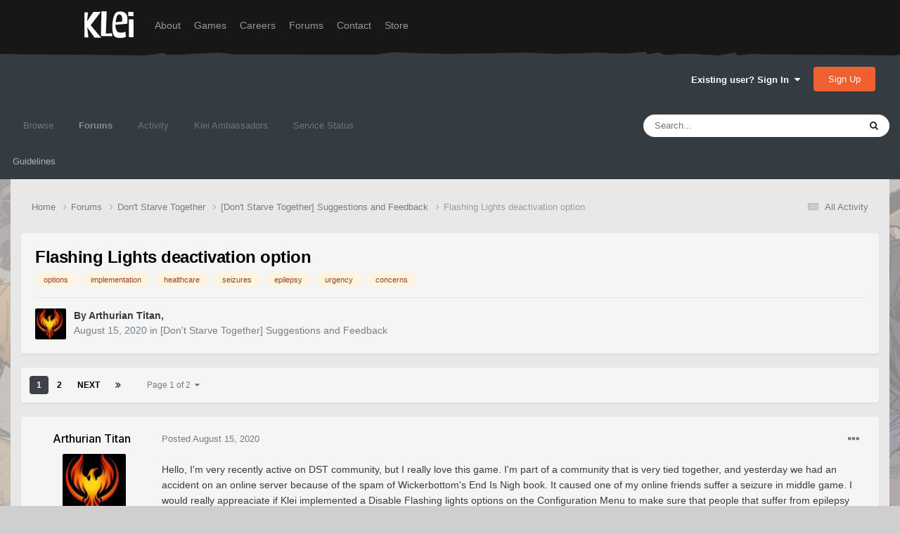

--- FILE ---
content_type: text/html;charset=UTF-8
request_url: https://forums.kleientertainment.com/forums/topic/120969-flashing-lights-deactivation-option/
body_size: 37247
content:
<!DOCTYPE html>
<html lang="en-US" dir="ltr">
	<head>
		<meta charset="utf-8">
        
		<title>Flashing Lights deactivation option - [Don&#039;t Starve Together] Suggestions and Feedback - Klei Entertainment Forums</title>
		
		
		
		

	<meta name="viewport" content="width=device-width, initial-scale=1">


	
	
		<meta property="og:image" content="https://cdn.forums.klei.com/monthly_2022_03/Klei-Forum-Default-Share-Meta-Image.png.4e691740a5b5ed4307b33392a356afd8.png">
	


	<meta name="twitter:card" content="summary_large_image" />




	
		
			
				<meta property="og:title" content="Flashing Lights deactivation option">
			
		
	

	
		
			
				<meta property="og:type" content="website">
			
		
	

	
		
			
				<meta property="og:url" content="https://forums.kleientertainment.com/forums/topic/120969-flashing-lights-deactivation-option/">
			
		
	

	
		
			
				<meta name="description" content="Hello, I&#039;m very recently active on DST community, but I really love this game. I&#039;m part of a community that is very tied together, and yesterday we had an accident on an online server because of the spam of Wickerbottom&#039;s End Is Nigh book. It caused one of my online friends suffer a seizure in mi...">
			
		
	

	
		
			
				<meta property="og:description" content="Hello, I&#039;m very recently active on DST community, but I really love this game. I&#039;m part of a community that is very tied together, and yesterday we had an accident on an online server because of the spam of Wickerbottom&#039;s End Is Nigh book. It caused one of my online friends suffer a seizure in mi...">
			
		
	

	
		
			
				<meta property="og:updated_time" content="2020-08-18T20:39:00Z">
			
		
	

	
		
			
				<meta name="keywords" content="options, implementation, healthcare, seizures, epilepsy, urgency, concerns">
			
		
	

	
		
			
				<meta property="og:site_name" content="Klei Entertainment Forums">
			
		
	

	
		
			
				<meta property="og:locale" content="en_US">
			
		
	


	
		<link rel="next" href="https://forums.kleientertainment.com/forums/topic/120969-flashing-lights-deactivation-option/page/2/" />
	

	
		<link rel="last" href="https://forums.kleientertainment.com/forums/topic/120969-flashing-lights-deactivation-option/page/2/" />
	

	
		<link rel="canonical" href="https://forums.kleientertainment.com/forums/topic/120969-flashing-lights-deactivation-option/" />
	

<link rel="alternate" type="application/rss+xml" title="ONI Bug Tracker -" href="https://forums.kleientertainment.com/rss/1-oni-bug-tracker.xml/" /><link rel="alternate" type="application/rss+xml" title="ONI Bug Tracker - Spaced Out!" href="https://forums.kleientertainment.com/rss/2-oni-bug-tracker-spaced-out.xml/" /><link rel="alternate" type="application/rss+xml" title="ONI Beta Bug Tracker" href="https://forums.kleientertainment.com/rss/4-oni-beta-bug-tracker.xml/" /><link rel="alternate" type="application/rss+xml" title="Rotwood Bug Tracker" href="https://forums.kleientertainment.com/rss/5-rotwood-bug-tracker.xml/" /><link rel="alternate" type="application/rss+xml" title="Don&#039;t Starve Together Updates" href="https://forums.kleientertainment.com/rss/6-dont-starve-together-updates.xml/" />



<link rel="manifest" href="https://forums.kleientertainment.com/manifest.webmanifest/">
<meta name="msapplication-config" content="https://forums.kleientertainment.com/browserconfig.xml/">
<meta name="msapplication-starturl" content="/">
<meta name="application-name" content="Klei Entertainment Forums">
<meta name="apple-mobile-web-app-title" content="Klei Entertainment Forums">

	<meta name="theme-color" content="#353c41">










<link rel="preload" href="//forums.kleientertainment.com/applications/core/interface/font/fontawesome-webfont.woff2?v=4.7.0" as="font" crossorigin="anonymous">
		


	<link rel="preconnect" href="https://fonts.googleapis.com">
	<link rel="preconnect" href="https://fonts.gstatic.com" crossorigin>
	
		<link href="https://fonts.googleapis.com/css2?family=Inter:wght@300;400;500;600;700&display=swap" rel="stylesheet">
	



	<link rel='stylesheet' href='https://forums.kleientertainment.com/uploads/css_built_41/341e4a57816af3ba440d891ca87450ff_framework.css?v=064c59fc581753144880' media='all'>

	<link rel='stylesheet' href='https://forums.kleientertainment.com/uploads/css_built_41/05e81b71abe4f22d6eb8d1a929494829_responsive.css?v=064c59fc581753144880' media='all'>

	<link rel='stylesheet' href='https://forums.kleientertainment.com/uploads/css_built_41/20446cf2d164adcc029377cb04d43d17_flags.css?v=064c59fc581753144880' media='all'>

	<link rel='stylesheet' href='https://forums.kleientertainment.com/uploads/css_built_41/90eb5adf50a8c640f633d47fd7eb1778_core.css?v=064c59fc581753144880' media='all'>

	<link rel='stylesheet' href='https://forums.kleientertainment.com/uploads/css_built_41/5a0da001ccc2200dc5625c3f3934497d_core_responsive.css?v=064c59fc581753144880' media='all'>

	<link rel='stylesheet' href='https://forums.kleientertainment.com/uploads/css_built_41/62e269ced0fdab7e30e026f1d30ae516_forums.css?v=064c59fc581753144880' media='all'>

	<link rel='stylesheet' href='https://forums.kleientertainment.com/uploads/css_built_41/76e62c573090645fb99a15a363d8620e_forums_responsive.css?v=064c59fc581753144880' media='all'>

	<link rel='stylesheet' href='https://forums.kleientertainment.com/uploads/css_built_41/ebdea0c6a7dab6d37900b9190d3ac77b_topics.css?v=064c59fc581753144880' media='all'>





<link rel='stylesheet' href='https://forums.kleientertainment.com/uploads/css_built_41/258adbb6e4f3e83cd3b355f84e3fa002_custom.css?v=064c59fc581753144880' media='all'>




		
		

	</head>
	<body class='ipsApp ipsApp_front ipsJS_none ipsClearfix' data-controller='core.front.core.app' data-message="" data-pageApp='forums' data-pageLocation='front' data-pageModule='forums' data-pageController='topic' data-pageID='120969'  >
		
<header id="fixed-header">
  <div id="header">
    <div class="container">
      <a href="/" title="Klei Entertainment" rel="home" id="logo">
        <img src="https://cdn.forums.klei.com/monthly_2025_01/logo_klei.png.1b635a091babf073efa0333fa1ad2265.png" alt="Klei Entertainment" />
      </a>
      <div id="header-region">
        <div class="block block-system block-menu block-odd first" data-bid="system-main-menu">
          <ul class="menu">
            <li class="first leaf about mid-504"><a href="https://www.klei.com/about">About</a></li>
            <li class="leaf active-trail games mid-500"><a href="http://klei.com/games">Games</a></li>
            <li class="leaf careers mid-501"><a href="http://klei.com/careers">Careers</a></li>
            <li class="leaf forums mid-503 active-trail active"><a href="http://forums.kleientertainment.com/">Forums</a></li>
            <li class="leaf contact mid-499"><a href="http://klei.com/contact">Contact</a></li>
            <li class="last leaf store mid-502"><a href="http://shop.klei.com">Store</a></li>
          </ul>
        </div> <!-- /block -->
      </div> <!-- /header-region -->
    </div> <!-- /container -->
  </div> <!-- /header -->
<a href="http://forums.kleientertainment.com/kleiform.php">
  <div style="height: 0px; width: 0px;"></div>
</a>
        

        
<!---- KLEISTUFF below -->

<script>
function getRealTextWidth(el) {
  const clone = document.createElement('span');
  clone.textContent = el.textContent;

  // Copy computed font styles
  const style = window.getComputedStyle(el);
  clone.style.font = style.font;
  clone.style.fontSize = style.fontSize;
  clone.style.fontWeight = style.fontWeight;
  clone.style.fontFamily = style.fontFamily;

  clone.style.whiteSpace = 'nowrap';
  clone.style.visibility = 'hidden';
  clone.style.position = 'absolute';
  clone.style.left = '-9999px';
  clone.style.top = '0';
  document.body.appendChild(clone);

  const width = clone.getBoundingClientRect().width;
  document.body.removeChild(clone);
  return width;
}

function checkAndResizeAllAuthors() {
  const wrappers = document.querySelectorAll(".cAuthorName");

  wrappers.forEach(wrapper => {
    const el = wrapper.querySelector("a span");
    const link = wrapper.querySelector("a");

    if (!el || !link) return;

    // Reset any previous adjustment
    el.classList.remove("too-long");
    el.style.fontSize = "";

    requestAnimationFrame(() => {
      const textWidth = getRealTextWidth(el);
      const containerWidth = link.getBoundingClientRect().width;

      if (textWidth > containerWidth + 1) {
        el.classList.add("too-long");
      }
    });
  });
}

document.addEventListener("DOMContentLoaded", () => {
  setTimeout(() => {
    checkAndResizeAllAuthors();
    window.addEventListener("resize", checkAndResizeAllAuthors);
  }, 50);
});
</script>


<!---- KLEISTUFF above -->       
<a href="http://forums.kleientertainment.com/kleiform.php"><div style="height: 0px; width: 0px;"></div></a>
		  <a href='#ipsLayout_mainArea' class='ipsHide' title='Go to main content on this page' accesskey='m'>Jump to content</a>
		<div id='ipsLayout_header' class='ipsClearfix'>
			





			<header>
				<div class='ipsLayout_container'>
					

<a href='https://forums.kleientertainment.com/' id='elSiteTitle' accesskey='1'></a>

					
						

	<ul id='elUserNav' class='ipsList_inline cSignedOut ipsResponsive_showDesktop'>
		
        
		
        
        
            
            <li id='elSignInLink'>
                <a href='https://forums.kleientertainment.com/login/' data-ipsMenu-closeOnClick="false" data-ipsMenu id='elUserSignIn'>
                    Existing user? Sign In &nbsp;<i class='fa fa-caret-down'></i>
                </a>
                
<div id='elUserSignIn_menu' class='ipsMenu ipsMenu_auto ipsHide'>
	<form accept-charset='utf-8' method='post' action='https://forums.kleientertainment.com/login/'>
		<input type="hidden" name="csrfKey" value="6d07165ea22011670f7736425f242de8">
		<input type="hidden" name="ref" value="aHR0cHM6Ly9mb3J1bXMua2xlaWVudGVydGFpbm1lbnQuY29tL2ZvcnVtcy90b3BpYy8xMjA5NjktZmxhc2hpbmctbGlnaHRzLWRlYWN0aXZhdGlvbi1vcHRpb24v">
		<div data-role="loginForm">
			
			
			
				<div class='ipsColumns ipsColumns_noSpacing'>
					<div class='ipsColumn ipsColumn_wide' id='elUserSignIn_internal'>
						
<div class="ipsPad ipsForm ipsForm_vertical">
	<h4 class="ipsType_sectionHead">Sign In</h4>
	<br><br>
	<ul class='ipsList_reset'>
		<li class="ipsFieldRow ipsFieldRow_noLabel ipsFieldRow_fullWidth">
			
			
				<input type="text" placeholder="Display Name" name="auth" autocomplete="username">
			
		</li>
		<li class="ipsFieldRow ipsFieldRow_noLabel ipsFieldRow_fullWidth">
			<input type="password" placeholder="Password" name="password" autocomplete="current-password">
		</li>
		<li class="ipsFieldRow ipsFieldRow_checkbox ipsClearfix">
			<span class="ipsCustomInput">
				<input type="checkbox" name="remember_me" id="remember_me_checkbox" value="1" checked aria-checked="true">
				<span></span>
			</span>
			<div class="ipsFieldRow_content">
				<label class="ipsFieldRow_label" for="remember_me_checkbox">Remember me</label>
				<span class="ipsFieldRow_desc">Not recommended on shared computers</span>
			</div>
		</li>
		<li class="ipsFieldRow ipsFieldRow_fullWidth">
			<button type="submit" name="_processLogin" value="usernamepassword" class="ipsButton ipsButton_primary ipsButton_small" id="elSignIn_submit">Sign In</button>
			
				<p class="ipsType_right ipsType_small">
					
						<a href='https://forums.kleientertainment.com/lostpassword/' data-ipsDialog data-ipsDialog-title='Forgot your password?'>
					
					Forgot your password?</a>
				</p>
			
		</li>
	</ul>
</div>
					</div>
					<div class='ipsColumn ipsColumn_wide'>
						<div class='ipsPadding' id='elUserSignIn_external'>
							<div class='ipsAreaBackground_light ipsPadding:half'>
								
									<p class='ipsType_reset ipsType_small ipsType_center'><strong>Or sign in with one of these services</strong></p>
								
								
									<div class='ipsType_center ipsMargin_top:half'>
										

<button type="submit" name="_processLogin" value="3" class='ipsButton ipsButton_verySmall ipsButton_fullWidth ipsSocial ipsSocial_google' style="background-color: #4285F4">
	
		<span class='ipsSocial_icon'>
			
				<i class='fa fa-google'></i>
			
		</span>
		<span class='ipsSocial_text'>Sign in with Google</span>
	
</button>
									</div>
								
									<div class='ipsType_center ipsMargin_top:half'>
										

<button type="submit" name="_processLogin" value="9" class='ipsButton ipsButton_verySmall ipsButton_fullWidth ipsSocial ' style="background-color: #171a21">
	
		<span class='ipsSocial_icon'>
			
				<i class='fa fa-steam'></i>
			
		</span>
		<span class='ipsSocial_text'>Sign in with Steam</span>
	
</button>
									</div>
								
							</div>
						</div>
					</div>
				</div>
			
		</div>
	</form>
</div>
            </li>
            
        
		
			<li>
				
					<a href='https://forums.kleientertainment.com/register/'  id='elRegisterButton' class='ipsButton ipsButton_normal ipsButton_primary'>Sign Up</a>
				
			</li>
		
	</ul>

						
<ul class='ipsMobileHamburger ipsList_reset ipsResponsive_hideDesktop'>
	<li data-ipsDrawer data-ipsDrawer-drawerElem='#elMobileDrawer'>
		<a href='#' >
			
			
				
			
			
			
			<i class='fa fa-navicon'></i>
		</a>
	</li>
</ul>
					
				</div>
			</header>
			

	<nav data-controller='core.front.core.navBar' class=' ipsResponsive_showDesktop'>
		<div class='ipsNavBar_primary ipsLayout_container '>
			<ul data-role="primaryNavBar" class='ipsClearfix'>
				


	
	

	
		
		
		<li  id='elNavSecondary_1' data-role="navBarItem" data-navApp="core" data-navExt="CustomItem">
			
			
				<a href="https://forums.kleientertainment.com"  data-navItem-id="1" >
					Browse<span class='ipsNavBar_active__identifier'></span>
				</a>
			
			
				<ul class='ipsNavBar_secondary ipsHide' data-role='secondaryNavBar'>
					


	
		
		
		<li  id='elNavSecondary_18' data-role="navBarItem" data-navApp="cms" data-navExt="Pages">
			
			
				<a href="https://forums.kleientertainment.com/game-updates/"  data-navItem-id="18" >
					Game Updates<span class='ipsNavBar_active__identifier'></span>
				</a>
			
			
		</li>
	
	

	
		
		
		<li  id='elNavSecondary_17' data-role="navBarItem" data-navApp="cms" data-navExt="Pages">
			
			
				<a href="https://forums.kleientertainment.com/klei-bug-tracker/"  data-navItem-id="17" >
					Klei Bug Tracker<span class='ipsNavBar_active__identifier'></span>
				</a>
			
			
		</li>
	
	

					<li class='ipsHide' id='elNavigationMore_1' data-role='navMore'>
						<a href='#' data-ipsMenu data-ipsMenu-appendTo='#elNavigationMore_1' id='elNavigationMore_1_dropdown'>More <i class='fa fa-caret-down'></i></a>
						<ul class='ipsHide ipsMenu ipsMenu_auto' id='elNavigationMore_1_dropdown_menu' data-role='moreDropdown'></ul>
					</li>
				</ul>
			
		</li>
	
	

	
		
		
			
		
		<li class='ipsNavBar_active' data-active id='elNavSecondary_8' data-role="navBarItem" data-navApp="forums" data-navExt="Forums">
			
			
				<a href="https://forums.kleientertainment.com/forums/"  data-navItem-id="8" data-navDefault>
					Forums<span class='ipsNavBar_active__identifier'></span>
				</a>
			
			
				<ul class='ipsNavBar_secondary ' data-role='secondaryNavBar'>
					


	
		
		
		<li  id='elNavSecondary_11' data-role="navBarItem" data-navApp="core" data-navExt="Guidelines">
			
			
				<a href="https://forums.kleientertainment.com/guidelines/"  data-navItem-id="11" >
					Guidelines<span class='ipsNavBar_active__identifier'></span>
				</a>
			
			
		</li>
	
	

					<li class='ipsHide' id='elNavigationMore_8' data-role='navMore'>
						<a href='#' data-ipsMenu data-ipsMenu-appendTo='#elNavigationMore_8' id='elNavigationMore_8_dropdown'>More <i class='fa fa-caret-down'></i></a>
						<ul class='ipsHide ipsMenu ipsMenu_auto' id='elNavigationMore_8_dropdown_menu' data-role='moreDropdown'></ul>
					</li>
				</ul>
			
		</li>
	
	

	
		
		
		<li  id='elNavSecondary_2' data-role="navBarItem" data-navApp="core" data-navExt="CustomItem">
			
			
				<a href="https://forums.kleientertainment.com/discover/"  data-navItem-id="2" >
					Activity<span class='ipsNavBar_active__identifier'></span>
				</a>
			
			
				<ul class='ipsNavBar_secondary ipsHide' data-role='secondaryNavBar'>
					


	
		
		
		<li  id='elNavSecondary_3' data-role="navBarItem" data-navApp="core" data-navExt="AllActivity">
			
			
				<a href="https://forums.kleientertainment.com/discover/"  data-navItem-id="3" >
					All Activity<span class='ipsNavBar_active__identifier'></span>
				</a>
			
			
		</li>
	
	

	
		
		
		<li  id='elNavSecondary_4' data-role="navBarItem" data-navApp="core" data-navExt="YourActivityStreams">
			
			
				<a href="#" id="elNavigation_4" data-ipsMenu data-ipsMenu-appendTo='#elNavSecondary_2' data-ipsMenu-activeClass='ipsNavActive_menu' data-navItem-id="4" >
					My Activity Streams <i class="fa fa-caret-down"></i><span class='ipsNavBar_active__identifier'></span>
				</a>
				<ul id="elNavigation_4_menu" class="ipsMenu ipsMenu_auto ipsHide">
					

	
		
			<li class='ipsMenu_item' data-streamid='45'>
				<a href='https://forums.kleientertainment.com/discover/45/' >
					Game Updates
				</a>
			</li>
		
	

				</ul>
			
			
		</li>
	
	

	
		
		
		<li  id='elNavSecondary_5' data-role="navBarItem" data-navApp="core" data-navExt="YourActivityStreamsItem">
			
			
				<a href="https://forums.kleientertainment.com/discover/unread/"  data-navItem-id="5" >
					Unread Content<span class='ipsNavBar_active__identifier'></span>
				</a>
			
			
		</li>
	
	

	
		
		
		<li  id='elNavSecondary_6' data-role="navBarItem" data-navApp="core" data-navExt="YourActivityStreamsItem">
			
			
				<a href="https://forums.kleientertainment.com/discover/content-started/"  data-navItem-id="6" >
					Content I Started<span class='ipsNavBar_active__identifier'></span>
				</a>
			
			
		</li>
	
	

	
		
		
		<li  id='elNavSecondary_7' data-role="navBarItem" data-navApp="core" data-navExt="Search">
			
			
				<a href="https://forums.kleientertainment.com/search/"  data-navItem-id="7" >
					Search<span class='ipsNavBar_active__identifier'></span>
				</a>
			
			
		</li>
	
	

					<li class='ipsHide' id='elNavigationMore_2' data-role='navMore'>
						<a href='#' data-ipsMenu data-ipsMenu-appendTo='#elNavigationMore_2' id='elNavigationMore_2_dropdown'>More <i class='fa fa-caret-down'></i></a>
						<ul class='ipsHide ipsMenu ipsMenu_auto' id='elNavigationMore_2_dropdown_menu' data-role='moreDropdown'></ul>
					</li>
				</ul>
			
		</li>
	
	

	
		
		
		<li  id='elNavSecondary_30' data-role="navBarItem" data-navApp="cms" data-navExt="Pages">
			
			
				<a href="https://forums.kleientertainment.com/ambassador-list/"  data-navItem-id="30" >
					Klei Ambassadors<span class='ipsNavBar_active__identifier'></span>
				</a>
			
			
		</li>
	
	

	
		
		
		<li  id='elNavSecondary_21' data-role="navBarItem" data-navApp="core" data-navExt="CustomItem">
			
			
				<a href="https://status.kleientertainment.com/" target='_blank' rel="noopener" data-navItem-id="21" >
					Service Status<span class='ipsNavBar_active__identifier'></span>
				</a>
			
			
		</li>
	
	

	
	

	
	

	
	

	
	

				<li class='ipsHide' id='elNavigationMore' data-role='navMore'>
					<a href='#' data-ipsMenu data-ipsMenu-appendTo='#elNavigationMore' id='elNavigationMore_dropdown'>More</a>
					<ul class='ipsNavBar_secondary ipsHide' data-role='secondaryNavBar'>
						<li class='ipsHide' id='elNavigationMore_more' data-role='navMore'>
							<a href='#' data-ipsMenu data-ipsMenu-appendTo='#elNavigationMore_more' id='elNavigationMore_more_dropdown'>More <i class='fa fa-caret-down'></i></a>
							<ul class='ipsHide ipsMenu ipsMenu_auto' id='elNavigationMore_more_dropdown_menu' data-role='moreDropdown'></ul>
						</li>
					</ul>
				</li>
			</ul>
			

	<div id="elSearchWrapper">
		<div id='elSearch' data-controller="core.front.core.quickSearch">
			<form accept-charset='utf-8' action='//forums.kleientertainment.com/search/?do=quicksearch' method='post'>
                <input type='search' id='elSearchField' placeholder='Search...' name='q' autocomplete='off' aria-label='Search'>
                <details class='cSearchFilter'>
                    <summary class='cSearchFilter__text'></summary>
                    <ul class='cSearchFilter__menu'>
                        
                        <li><label><input type="radio" name="type" value="all" ><span class='cSearchFilter__menuText'>Everywhere</span></label></li>
                        
                            
                                <li><label><input type="radio" name="type" value='contextual_{&quot;type&quot;:&quot;forums_topic&quot;,&quot;nodes&quot;:76}' checked><span class='cSearchFilter__menuText'>This Forum</span></label></li>
                            
                                <li><label><input type="radio" name="type" value='contextual_{&quot;type&quot;:&quot;forums_topic&quot;,&quot;item&quot;:120969}' checked><span class='cSearchFilter__menuText'>This Topic</span></label></li>
                            
                        
                        
                            <li><label><input type="radio" name="type" value="forums_topic"><span class='cSearchFilter__menuText'>Topics</span></label></li>
                        
                            <li><label><input type="radio" name="type" value="downloads_file"><span class='cSearchFilter__menuText'>Files</span></label></li>
                        
                            <li><label><input type="radio" name="type" value="cms_pages_pageitem"><span class='cSearchFilter__menuText'>Pages</span></label></li>
                        
                            <li><label><input type="radio" name="type" value="cms_records4"><span class='cSearchFilter__menuText'>Bugs</span></label></li>
                        
                            <li><label><input type="radio" name="type" value="cms_records7"><span class='cSearchFilter__menuText'>Updates</span></label></li>
                        
                            <li><label><input type="radio" name="type" value="cms_records9"><span class='cSearchFilter__menuText'>Bugs</span></label></li>
                        
                            <li><label><input type="radio" name="type" value="core_members"><span class='cSearchFilter__menuText'>Members</span></label></li>
                        
                    </ul>
                </details>
				<button class='cSearchSubmit' type="submit" aria-label='Search'><i class="fa fa-search"></i></button>
			</form>
		</div>
	</div>

		</div>
	</nav>

			
<ul id='elMobileNav' class='ipsResponsive_hideDesktop' data-controller='core.front.core.mobileNav'>
	
		
			
			
				
				
			
				
				
			
				
					<li id='elMobileBreadcrumb'>
						<a href='https://forums.kleientertainment.com/forums/forum/76-dont-starve-together-suggestions-and-feedback/'>
							<span>[Don&#039;t Starve Together] Suggestions and Feedback</span>
						</a>
					</li>
				
				
			
				
				
			
		
	
	
	
	<li >
		<a data-action="defaultStream" href='https://forums.kleientertainment.com/discover/'><i class="fa fa-newspaper-o" aria-hidden="true"></i></a>
	</li>

	

	
		<li class='ipsJS_show'>
			<a href='https://forums.kleientertainment.com/search/'><i class='fa fa-search'></i></a>
		</li>
	
</ul>
		</div>   
		<main id='ipsLayout_body' class='ipsLayout_container'>
			<div id='ipsLayout_contentArea'>
				<div id='ipsLayout_contentWrapper'>
					
<nav class='ipsBreadcrumb ipsBreadcrumb_top ipsFaded_withHover'>
	

	<ul class='ipsList_inline ipsPos_right'>
		
		<li >
			<a data-action="defaultStream" class='ipsType_light '  href='https://forums.kleientertainment.com/discover/'><i class="fa fa-newspaper-o" aria-hidden="true"></i> <span>All Activity</span></a>
		</li>
		
	</ul>

	<ul data-role="breadcrumbList">
		<li>
			<a title="Home" href='https://forums.kleientertainment.com/'>
				<span>Home <i class='fa fa-angle-right'></i></span>
			</a>
		</li>
		
		
			<li>
				
					<a href='https://forums.kleientertainment.com/forums/'>
						<span>Forums <i class='fa fa-angle-right' aria-hidden="true"></i></span>
					</a>
				
			</li>
		
			<li>
				
					<a href='https://forums.kleientertainment.com/forums/forum/73-dont-starve-together/'>
						<span>Don&#039;t Starve Together <i class='fa fa-angle-right' aria-hidden="true"></i></span>
					</a>
				
			</li>
		
			<li>
				
					<a href='https://forums.kleientertainment.com/forums/forum/76-dont-starve-together-suggestions-and-feedback/'>
						<span>[Don&#039;t Starve Together] Suggestions and Feedback <i class='fa fa-angle-right' aria-hidden="true"></i></span>
					</a>
				
			</li>
		
			<li>
				
					Flashing Lights deactivation option
				
			</li>
		
	</ul>
</nav>
					
					<div id='ipsLayout_mainArea'>
						
						
						
						

	




						


<div class="ipsPageHeader ipsResponsive_pull ipsBox ipsPadding sm:ipsPadding:half ipsMargin_bottom">
		
	
	<div class="ipsFlex ipsFlex-ai:center ipsFlex-fw:wrap ipsGap:4">
		<div class="ipsFlex-flex:11">
			<h1 class="ipsType_pageTitle ipsContained_container">
				

				
				
					<span class="ipsType_break ipsContained">
						<span>Flashing Lights deactivation option</span>
					</span>
				
			</h1>
			
			
				


	
		<ul class='ipsTags ipsList_inline ' >
			
				
					

<li >
	
	<a href="https://forums.kleientertainment.com/tags/options/" class='ipsTag' title="Find other content tagged with 'options'" rel="tag" data-tag-label="options"><span>options</span></a>
	
</li>
				
					

<li >
	
	<a href="https://forums.kleientertainment.com/tags/implementation/" class='ipsTag' title="Find other content tagged with 'implementation'" rel="tag" data-tag-label="implementation"><span>implementation</span></a>
	
</li>
				
					

<li >
	
	<a href="https://forums.kleientertainment.com/tags/healthcare/" class='ipsTag' title="Find other content tagged with 'healthcare'" rel="tag" data-tag-label="healthcare"><span>healthcare</span></a>
	
</li>
				
					

<li >
	
	<a href="https://forums.kleientertainment.com/tags/seizures/" class='ipsTag' title="Find other content tagged with 'seizures'" rel="tag" data-tag-label="seizures"><span>seizures</span></a>
	
</li>
				
					

<li >
	
	<a href="https://forums.kleientertainment.com/tags/epilepsy/" class='ipsTag' title="Find other content tagged with 'epilepsy'" rel="tag" data-tag-label="epilepsy"><span>epilepsy</span></a>
	
</li>
				
					

<li >
	
	<a href="https://forums.kleientertainment.com/tags/urgency/" class='ipsTag' title="Find other content tagged with 'urgency'" rel="tag" data-tag-label="urgency"><span>urgency</span></a>
	
</li>
				
					

<li >
	
	<a href="https://forums.kleientertainment.com/tags/concerns/" class='ipsTag' title="Find other content tagged with 'concerns'" rel="tag" data-tag-label="concerns"><span>concerns</span></a>
	
</li>
				
			
			
		</ul>
		
	

			
		</div>
		
	</div>
	<hr class="ipsHr">
	<div class="ipsPageHeader__meta ipsFlex ipsFlex-jc:between ipsFlex-ai:center ipsFlex-fw:wrap ipsGap:3">
		<div class="ipsFlex-flex:11">
			<div class="ipsPhotoPanel ipsPhotoPanel_mini ipsPhotoPanel_notPhone ipsClearfix">
				


	<a href="https://forums.kleientertainment.com/profile/1130989-arthurian-titan/" rel="nofollow" data-ipsHover data-ipsHover-width="370" data-ipsHover-target="https://forums.kleientertainment.com/profile/1130989-arthurian-titan/?do=hovercard" class="ipsUserPhoto ipsUserPhoto_mini" title="Go to Arthurian Titan's profile">
		<img src='//cdn.forums.klei.com/monthly_2024_11/imported-photo-1130989.thumb.jpeg.46e6aaf9fd50cd6fed3b0c1def738bae.jpeg' alt='Arthurian Titan' loading="lazy">
	</a>

				<div>
					<p class="ipsType_reset ipsType_blendLinks">
						<span class="ipsType_normal">
						
							<strong>By 


<a href='https://forums.kleientertainment.com/profile/1130989-arthurian-titan/' rel="nofollow" data-ipsHover data-ipsHover-width='370' data-ipsHover-target='https://forums.kleientertainment.com/profile/1130989-arthurian-titan/?do=hovercard&amp;referrer=https%253A%252F%252Fforums.kleientertainment.com%252Fforums%252Ftopic%252F120969-flashing-lights-deactivation-option%252F' title="Go to Arthurian Titan's profile" class="ipsType_break"><span id="cAuthorPane_author" color="#000000"><span id="cAuthorPane_author" color="#000000">Arthurian Titan</span></a>, </strong><br>
							<span class="ipsType_light"><time datetime='2020-08-15T16:09:06Z' title='08/15/20 04:09  PM' data-short='5 yr'>August 15, 2020</time> in <a href="https://forums.kleientertainment.com/forums/forum/76-dont-starve-together-suggestions-and-feedback/">[Don&#039;t Starve Together] Suggestions and Feedback</a></span>
						
						</span>
					</p>
				</div>
			</div>
		</div>
					
	</div>
	
	
</div>








<div class="ipsClearfix">
	<ul class="ipsToolList ipsToolList_horizontal ipsClearfix ipsSpacer_both ipsResponsive_hidePhone">
		
		
		
	</ul>
</div>



    

<div id="comments" data-controller="core.front.core.commentFeed,forums.front.topic.view, core.front.core.ignoredComments" data-autopoll data-baseurl="https://forums.kleientertainment.com/forums/topic/120969-flashing-lights-deactivation-option/"  data-feedid="topic-120969" class="cTopic ipsClear ipsSpacer_top">
	
			

				<div class="ipsBox ipsResponsive_pull ipsPadding:half ipsClearfix ipsClear ipsMargin_bottom">
					
					
						


	
	<ul class='ipsPagination' id='elPagination_000f1c0432c7355918339ce2e8e2ab15_2004818067' data-ipsPagination-seoPagination='true' data-pages='2' data-ipsPagination  data-ipsPagination-pages="2" data-ipsPagination-perPage='25'>
		
			
				<li class='ipsPagination_first ipsPagination_inactive'><a href='https://forums.kleientertainment.com/forums/topic/120969-flashing-lights-deactivation-option/#comments' rel="first" data-page='1' data-ipsTooltip title='First page'><i class='fa fa-angle-double-left'></i></a></li>
				<li class='ipsPagination_prev ipsPagination_inactive'><a href='https://forums.kleientertainment.com/forums/topic/120969-flashing-lights-deactivation-option/#comments' rel="prev" data-page='0' data-ipsTooltip title='Previous page'>Prev</a></li>
			
			<li class='ipsPagination_page ipsPagination_active'><a href='https://forums.kleientertainment.com/forums/topic/120969-flashing-lights-deactivation-option/#comments' data-page='1'>1</a></li>
			
				
					<li class='ipsPagination_page'><a href='https://forums.kleientertainment.com/forums/topic/120969-flashing-lights-deactivation-option/page/2/#comments' data-page='2'>2</a></li>
				
				<li class='ipsPagination_next'><a href='https://forums.kleientertainment.com/forums/topic/120969-flashing-lights-deactivation-option/page/2/#comments' rel="next" data-page='2' data-ipsTooltip title='Next page'>Next</a></li>
				<li class='ipsPagination_last'><a href='https://forums.kleientertainment.com/forums/topic/120969-flashing-lights-deactivation-option/page/2/#comments' rel="last" data-page='2' data-ipsTooltip title='Last page'><i class='fa fa-angle-double-right'></i></a></li>
			
			
				<li class='ipsPagination_pageJump'>
					<a href='#' data-ipsMenu data-ipsMenu-closeOnClick='false' data-ipsMenu-appendTo='#elPagination_000f1c0432c7355918339ce2e8e2ab15_2004818067' id='elPagination_000f1c0432c7355918339ce2e8e2ab15_2004818067_jump'>Page 1 of 2 &nbsp;<i class='fa fa-caret-down'></i></a>
					<div class='ipsMenu ipsMenu_narrow ipsPadding ipsHide' id='elPagination_000f1c0432c7355918339ce2e8e2ab15_2004818067_jump_menu'>
						<form accept-charset='utf-8' method='post' action='https://forums.kleientertainment.com/forums/topic/120969-flashing-lights-deactivation-option/#comments' data-role="pageJump" data-baseUrl='#'>
							<ul class='ipsForm ipsForm_horizontal'>
								<li class='ipsFieldRow'>
									<input type='number' min='1' max='2' placeholder='Page number' class='ipsField_fullWidth' name='page'>
								</li>
								<li class='ipsFieldRow ipsFieldRow_fullWidth'>
									<input type='submit' class='ipsButton_fullWidth ipsButton ipsButton_verySmall ipsButton_primary' value='Go'>
								</li>
							</ul>
						</form>
					</div>
				</li>
			
		
	</ul>

					
				</div>
			
	

	

<div data-controller='core.front.core.recommendedComments' data-url='https://forums.kleientertainment.com/forums/topic/120969-flashing-lights-deactivation-option/?recommended=comments' class='ipsRecommendedComments ipsHide'>
	<div data-role="recommendedComments">
		<h2 class='ipsType_sectionHead ipsType_large ipsType_bold ipsMargin_bottom'>Recommended Posts</h2>
		
	</div>
</div>
	
	<div id="elPostFeed" data-role="commentFeed" data-controller="core.front.core.moderation" >
		<form action="https://forums.kleientertainment.com/forums/topic/120969-flashing-lights-deactivation-option/?csrfKey=6d07165ea22011670f7736425f242de8&amp;do=multimodComment" method="post" data-ipspageaction data-role="moderationTools">
			
			
				

					

					
					



<a id='comment-1363036'></a>
<article  id='elComment_1363036' class='cPost ipsBox ipsResponsive_pull  ipsComment  ipsComment_parent ipsClearfix ipsClear ipsColumns ipsColumns_noSpacing ipsColumns_collapsePhone    '>
	

	

	<div class='cAuthorPane_mobile ipsResponsive_showPhone'>
		<div class='cAuthorPane_photo'>
			<div class='cAuthorPane_photoWrap'>
				


	<a href="https://forums.kleientertainment.com/profile/1130989-arthurian-titan/" rel="nofollow" data-ipsHover data-ipsHover-width="370" data-ipsHover-target="https://forums.kleientertainment.com/profile/1130989-arthurian-titan/?do=hovercard" class="ipsUserPhoto ipsUserPhoto_large" title="Go to Arthurian Titan's profile">
		<img src='//cdn.forums.klei.com/monthly_2024_11/imported-photo-1130989.thumb.jpeg.46e6aaf9fd50cd6fed3b0c1def738bae.jpeg' alt='Arthurian Titan' loading="lazy">
	</a>

				
				
			</div>
		</div>
		<div class='cAuthorPane_content'>
			<h3 class='ipsType_sectionHead cAuthorPane_author ipsType_break ipsType_blendLinks ipsFlex ipsFlex-ai:center'>
				


<a href='https://forums.kleientertainment.com/profile/1130989-arthurian-titan/' rel="nofollow" data-ipsHover data-ipsHover-width='370' data-ipsHover-target='https://forums.kleientertainment.com/profile/1130989-arthurian-titan/?do=hovercard&amp;referrer=https%253A%252F%252Fforums.kleientertainment.com%252Fforums%252Ftopic%252F120969-flashing-lights-deactivation-option%252F' title="Go to Arthurian Titan's profile" class="ipsType_break"><span id="cAuthorPane_author" color="#000000"><span id="cAuthorPane_author" color="#000000">Arthurian Titan</span></a>
			</h3>
			<div class='ipsType_light ipsType_reset'>
				<a href='https://forums.kleientertainment.com/forums/topic/120969-flashing-lights-deactivation-option/?do=findComment&amp;comment=1363036' rel="nofollow" class='ipsType_blendLinks'>Posted <time datetime='2020-08-15T16:09:06Z' title='08/15/20 04:09  PM' data-short='5 yr'>August 15, 2020</time></a>
				
			</div>
		</div>
	</div>
	<aside class='ipsComment_author cAuthorPane ipsColumn ipsColumn_medium ipsResponsive_hidePhone'>
		<h3 class='ipsType_sectionHead cAuthorPane_author ipsType_blendLinks ipsType_break'><strong><span class="cAuthorName">


<a href='https://forums.kleientertainment.com/profile/1130989-arthurian-titan/' rel="nofollow" data-ipsHover data-ipsHover-width='370' data-ipsHover-target='https://forums.kleientertainment.com/profile/1130989-arthurian-titan/?do=hovercard&amp;referrer=https%253A%252F%252Fforums.kleientertainment.com%252Fforums%252Ftopic%252F120969-flashing-lights-deactivation-option%252F' title="Go to Arthurian Titan's profile" class="ipsType_break"><span id="cAuthorPane_author" color="#000000">Arthurian Titan</a></span></strong>
			
		</h3>
		<ul class='cAuthorPane_info ipsList_reset'>
			<li data-role='photo' class='cAuthorPane_photo'>
				<div class='cAuthorPane_photoWrap'>
					


	<a href="https://forums.kleientertainment.com/profile/1130989-arthurian-titan/" rel="nofollow" data-ipsHover data-ipsHover-width="370" data-ipsHover-target="https://forums.kleientertainment.com/profile/1130989-arthurian-titan/?do=hovercard" class="ipsUserPhoto ipsUserPhoto_large" title="Go to Arthurian Titan's profile">
		<img src='//cdn.forums.klei.com/monthly_2024_11/imported-photo-1130989.thumb.jpeg.46e6aaf9fd50cd6fed3b0c1def738bae.jpeg' alt='Arthurian Titan' loading="lazy">
	</a>

					
					
				</div>
			</li>
			
				<li data-role='group'><span id="cAuthorPane_author" color="#000000">Registered Users</span></li>
				
			
			
				<li data-role='stats' class='ipsMargin_top'>
					<ul class="ipsList_reset ipsType_light ipsFlex ipsFlex-ai:center ipsFlex-jc:center ipsGap_row:2 cAuthorPane_stats">
						<li>
							
								<a href="https://forums.kleientertainment.com/profile/1130989-arthurian-titan/content/" rel="nofollow" title="34 posts" data-ipsTooltip class="ipsType_blendLinks">
							
								<i class="fa fa-comment"></i> 34
							
								</a>
							
						</li>
						
					</ul>
				</li>
			
			
				

			
		</ul>
	</aside>
	<div class='ipsColumn ipsColumn_fluid ipsMargin:none'>
		

<div id='comment-1363036_wrap' data-controller='core.front.core.comment' data-commentApp='forums' data-commentType='forums' data-commentID="1363036" data-quoteData='{&quot;userid&quot;:1130989,&quot;username&quot;:&quot;Arthurian Titan&quot;,&quot;timestamp&quot;:1597507746,&quot;contentapp&quot;:&quot;forums&quot;,&quot;contenttype&quot;:&quot;forums&quot;,&quot;contentid&quot;:120969,&quot;contentclass&quot;:&quot;forums_Topic&quot;,&quot;contentcommentid&quot;:1363036}' class='ipsComment_content ipsType_medium'>

	<div class='ipsComment_meta ipsType_light ipsFlex ipsFlex-ai:center ipsFlex-jc:between ipsFlex-fd:row-reverse'>
		<div class='ipsType_light ipsType_reset ipsType_blendLinks ipsComment_toolWrap'>
			<div class='ipsResponsive_hidePhone ipsComment_badges'>
				<ul class='ipsList_reset ipsFlex ipsFlex-jc:end ipsFlex-fw:wrap ipsGap:2 ipsGap_row:1'>
					
					
					
					
					
				</ul>
			</div>
			<ul class='ipsList_reset ipsComment_tools'>
				<li>
					<a href='#elControls_1363036_menu' class='ipsComment_ellipsis' id='elControls_1363036' title='More options...' data-ipsMenu data-ipsMenu-appendTo='#comment-1363036_wrap'><i class='fa fa-ellipsis-h'></i></a>
					<ul id='elControls_1363036_menu' class='ipsMenu ipsMenu_narrow ipsHide'>
						
						
							<li class='ipsMenu_item'><a href='https://forums.kleientertainment.com/forums/topic/120969-flashing-lights-deactivation-option/' title='Share this post' data-ipsDialog data-ipsDialog-size='narrow' data-ipsDialog-content='#elShareComment_1363036_menu' data-ipsDialog-title="Share this post" id='elSharePost_1363036' data-role='shareComment'>Share</a></li>
						
                        
						
						
						
							
								
							
							
							
							
							
							
						
					</ul>
				</li>
				
			</ul>
		</div>

		<div class='ipsType_reset ipsResponsive_hidePhone'>
			<a href='https://forums.kleientertainment.com/forums/topic/120969-flashing-lights-deactivation-option/?do=findComment&amp;comment=1363036' rel="nofollow" class='ipsType_blendLinks'>Posted <time datetime='2020-08-15T16:09:06Z' title='08/15/20 04:09  PM' data-short='5 yr'>August 15, 2020</time></a>
			
			<span class='ipsResponsive_hidePhone'>
				
				
			</span>
		</div>
	</div>

	

    

	<div class='cPost_contentWrap'>
		
		<div data-role='commentContent' class='ipsType_normal ipsType_richText ipsPadding_bottom ipsContained' data-controller='core.front.core.lightboxedImages'>

          <p>
	Hello, I'm very recently active on DST community, but I really love this game. I'm part of a community that is very tied together, and yesterday we had an accident on an online server because of the spam of Wickerbottom's End Is Nigh book. It caused one of my online friends suffer a seizure in middle game. I would really appreaciate if Klei implemented a Disable Flashing lights options on the Configuration Menu to make sure that people that suffer from epilepsy can play the game safely. Thank you for listening to me &lt;3<br />
	PS.: My friend is fine, he'll be offline for a week and his roommate notify me and the community he makes part of his conditions, he's under medical attention and will be good soon.
</p>

			
		</div>

		

		
	</div>

	

	



<div class='ipsPadding ipsHide cPostShareMenu' id='elShareComment_1363036_menu'>
	<h5 class='ipsType_normal ipsType_reset'>Link to comment</h5>
	
		
	
	
    <span data-ipsCopy data-ipsCopy-flashmessage>
        <a href="https://forums.kleientertainment.com/forums/topic/120969-flashing-lights-deactivation-option/" class="ipsButton ipsButton_light ipsButton_small ipsButton_fullWidth" data-role="copyButton" data-clipboard-text="https://forums.kleientertainment.com/forums/topic/120969-flashing-lights-deactivation-option/" data-ipstooltip title='Copy Link to Clipboard'><i class="fa fa-clone"></i> https://forums.kleientertainment.com/forums/topic/120969-flashing-lights-deactivation-option/</a>
    </span>

	
	<h5 class='ipsType_normal ipsType_reset ipsSpacer_top'>Share on other sites</h5>
	

	<ul class='ipsList_inline ipsList_noSpacing ipsClearfix' data-controller="core.front.core.sharelink">
		
			<li>
<a href="https://x.com/share?url=https%3A%2F%2Fforums.kleientertainment.com%2Fforums%2Ftopic%2F120969-flashing-lights-deactivation-option%2F%3Fdo%3DfindComment%26comment%3D1363036" class="cShareLink cShareLink_x" target="_blank" data-role="shareLink" title='Share on X' data-ipsTooltip rel='nofollow noopener'>
    <i class="fa fa-x"></i>
</a></li>
		
			<li>
<a href="https://www.facebook.com/sharer/sharer.php?u=https%3A%2F%2Fforums.kleientertainment.com%2Fforums%2Ftopic%2F120969-flashing-lights-deactivation-option%2F%3Fdo%3DfindComment%26comment%3D1363036" class="cShareLink cShareLink_facebook" target="_blank" data-role="shareLink" title='Share on Facebook' data-ipsTooltip rel='noopener nofollow'>
	<i class="fa fa-facebook"></i>
</a></li>
		
			<li>
<a href="https://www.reddit.com/submit?url=https%3A%2F%2Fforums.kleientertainment.com%2Fforums%2Ftopic%2F120969-flashing-lights-deactivation-option%2F%3Fdo%3DfindComment%26comment%3D1363036&amp;title=Flashing+Lights+deactivation+option" rel="nofollow noopener" class="cShareLink cShareLink_reddit" target="_blank" title='Share on Reddit' data-ipsTooltip>
	<i class="fa fa-reddit"></i>
</a></li>
		
			<li>
<a href="https://pinterest.com/pin/create/button/?url=https://forums.kleientertainment.com/forums/topic/120969-flashing-lights-deactivation-option/?do=findComment%26comment=1363036&amp;media=https://cdn.forums.klei.com/monthly_2022_03/Klei-Forum-Default-Share-Meta-Image.png.4e691740a5b5ed4307b33392a356afd8.png" class="cShareLink cShareLink_pinterest" rel="nofollow noopener" target="_blank" data-role="shareLink" title='Share on Pinterest' data-ipsTooltip>
	<i class="fa fa-pinterest"></i>
</a></li>
		
	</ul>


	<hr class='ipsHr'>
	<button class='ipsHide ipsButton ipsButton_small ipsButton_light ipsButton_fullWidth ipsMargin_top:half' data-controller='core.front.core.webshare' data-role='webShare' data-webShareTitle='Flashing Lights deactivation option' data-webShareText='Hello, I&#039;m very recently active on DST community, but I really love this game. I&#039;m part of a community that is very tied together, and yesterday we had an accident on an online server because of the spam of Wickerbottom&#039;s End Is Nigh book. It caused one of my online friends suffer a seizure in middle game. I would really appreaciate if Klei implemented a Disable Flashing lights options on the Configuration Menu to make sure that people that suffer from epilepsy can play the game safely. Thank you for listening to me &lt;3 
	PS.: My friend is fine, he&#039;ll be offline for a week and his roommate notify me and the community he makes part of his conditions, he&#039;s under medical attention and will be good soon.
 ' data-webShareUrl='https://forums.kleientertainment.com/forums/topic/120969-flashing-lights-deactivation-option/?do=findComment&amp;comment=1363036'>More sharing options...</button>

	
</div>
</div>
	</div>
</article>
					
					
					
				

					

					
					



<a id='comment-1363038'></a>
<article  id='elComment_1363038' class='cPost ipsBox ipsResponsive_pull  ipsComment  ipsComment_parent ipsClearfix ipsClear ipsColumns ipsColumns_noSpacing ipsColumns_collapsePhone    '>
	

	

	<div class='cAuthorPane_mobile ipsResponsive_showPhone'>
		<div class='cAuthorPane_photo'>
			<div class='cAuthorPane_photoWrap'>
				


	<a href="https://forums.kleientertainment.com/profile/1241899-rembo/" rel="nofollow" data-ipsHover data-ipsHover-width="370" data-ipsHover-target="https://forums.kleientertainment.com/profile/1241899-rembo/?do=hovercard" class="ipsUserPhoto ipsUserPhoto_large" title="Go to Rembo's profile">
		<img src='//cdn.forums.klei.com/monthly_2019_11/5fd9b5bda24b668330426dec1532b9833bd72225_full.jpg.b4d5861797a782b3ab3246b26730b76b.jpg' alt='Rembo' loading="lazy">
	</a>

				
				
			</div>
		</div>
		<div class='cAuthorPane_content'>
			<h3 class='ipsType_sectionHead cAuthorPane_author ipsType_break ipsType_blendLinks ipsFlex ipsFlex-ai:center'>
				


<a href='https://forums.kleientertainment.com/profile/1241899-rembo/' rel="nofollow" data-ipsHover data-ipsHover-width='370' data-ipsHover-target='https://forums.kleientertainment.com/profile/1241899-rembo/?do=hovercard&amp;referrer=https%253A%252F%252Fforums.kleientertainment.com%252Fforums%252Ftopic%252F120969-flashing-lights-deactivation-option%252F' title="Go to Rembo's profile" class="ipsType_break"><span id="cAuthorPane_author" color="#000000"><span id="cAuthorPane_author" color="#000000">Rembo</span></a>
			</h3>
			<div class='ipsType_light ipsType_reset'>
				<a href='https://forums.kleientertainment.com/forums/topic/120969-flashing-lights-deactivation-option/?do=findComment&amp;comment=1363038' rel="nofollow" class='ipsType_blendLinks'>Posted <time datetime='2020-08-15T16:14:10Z' title='08/15/20 04:14  PM' data-short='5 yr'>August 15, 2020</time></a>
				
			</div>
		</div>
	</div>
	<aside class='ipsComment_author cAuthorPane ipsColumn ipsColumn_medium ipsResponsive_hidePhone'>
		<h3 class='ipsType_sectionHead cAuthorPane_author ipsType_blendLinks ipsType_break'><strong><span class="cAuthorName">


<a href='https://forums.kleientertainment.com/profile/1241899-rembo/' rel="nofollow" data-ipsHover data-ipsHover-width='370' data-ipsHover-target='https://forums.kleientertainment.com/profile/1241899-rembo/?do=hovercard&amp;referrer=https%253A%252F%252Fforums.kleientertainment.com%252Fforums%252Ftopic%252F120969-flashing-lights-deactivation-option%252F' title="Go to Rembo's profile" class="ipsType_break"><span id="cAuthorPane_author" color="#000000">Rembo</a></span></strong>
			
		</h3>
		<ul class='cAuthorPane_info ipsList_reset'>
			<li data-role='photo' class='cAuthorPane_photo'>
				<div class='cAuthorPane_photoWrap'>
					


	<a href="https://forums.kleientertainment.com/profile/1241899-rembo/" rel="nofollow" data-ipsHover data-ipsHover-width="370" data-ipsHover-target="https://forums.kleientertainment.com/profile/1241899-rembo/?do=hovercard" class="ipsUserPhoto ipsUserPhoto_large" title="Go to Rembo's profile">
		<img src='//cdn.forums.klei.com/monthly_2019_11/5fd9b5bda24b668330426dec1532b9833bd72225_full.jpg.b4d5861797a782b3ab3246b26730b76b.jpg' alt='Rembo' loading="lazy">
	</a>

					
					
				</div>
			</li>
			
				<li data-role='group'><span id="cAuthorPane_author" color="#000000">Registered Users</span></li>
				
			
			
				<li data-role='stats' class='ipsMargin_top'>
					<ul class="ipsList_reset ipsType_light ipsFlex ipsFlex-ai:center ipsFlex-jc:center ipsGap_row:2 cAuthorPane_stats">
						<li>
							
								<a href="https://forums.kleientertainment.com/profile/1241899-rembo/content/" rel="nofollow" title="4 posts" data-ipsTooltip class="ipsType_blendLinks">
							
								<i class="fa fa-comment"></i> 4
							
								</a>
							
						</li>
						
					</ul>
				</li>
			
			
				

			
		</ul>
	</aside>
	<div class='ipsColumn ipsColumn_fluid ipsMargin:none'>
		

<div id='comment-1363038_wrap' data-controller='core.front.core.comment' data-commentApp='forums' data-commentType='forums' data-commentID="1363038" data-quoteData='{&quot;userid&quot;:1241899,&quot;username&quot;:&quot;Rembo&quot;,&quot;timestamp&quot;:1597508050,&quot;contentapp&quot;:&quot;forums&quot;,&quot;contenttype&quot;:&quot;forums&quot;,&quot;contentid&quot;:120969,&quot;contentclass&quot;:&quot;forums_Topic&quot;,&quot;contentcommentid&quot;:1363038}' class='ipsComment_content ipsType_medium'>

	<div class='ipsComment_meta ipsType_light ipsFlex ipsFlex-ai:center ipsFlex-jc:between ipsFlex-fd:row-reverse'>
		<div class='ipsType_light ipsType_reset ipsType_blendLinks ipsComment_toolWrap'>
			<div class='ipsResponsive_hidePhone ipsComment_badges'>
				<ul class='ipsList_reset ipsFlex ipsFlex-jc:end ipsFlex-fw:wrap ipsGap:2 ipsGap_row:1'>
					
					
					
					
					
				</ul>
			</div>
			<ul class='ipsList_reset ipsComment_tools'>
				<li>
					<a href='#elControls_1363038_menu' class='ipsComment_ellipsis' id='elControls_1363038' title='More options...' data-ipsMenu data-ipsMenu-appendTo='#comment-1363038_wrap'><i class='fa fa-ellipsis-h'></i></a>
					<ul id='elControls_1363038_menu' class='ipsMenu ipsMenu_narrow ipsHide'>
						
						
							<li class='ipsMenu_item'><a href='https://forums.kleientertainment.com/forums/topic/120969-flashing-lights-deactivation-option/?do=findComment&amp;comment=1363038' rel="nofollow" title='Share this post' data-ipsDialog data-ipsDialog-size='narrow' data-ipsDialog-content='#elShareComment_1363038_menu' data-ipsDialog-title="Share this post" id='elSharePost_1363038' data-role='shareComment'>Share</a></li>
						
                        
						
						
						
							
								
							
							
							
							
							
							
						
					</ul>
				</li>
				
			</ul>
		</div>

		<div class='ipsType_reset ipsResponsive_hidePhone'>
			<a href='https://forums.kleientertainment.com/forums/topic/120969-flashing-lights-deactivation-option/?do=findComment&amp;comment=1363038' rel="nofollow" class='ipsType_blendLinks'>Posted <time datetime='2020-08-15T16:14:10Z' title='08/15/20 04:14  PM' data-short='5 yr'>August 15, 2020</time></a>
			
			<span class='ipsResponsive_hidePhone'>
				
				
			</span>
		</div>
	</div>

	

    

	<div class='cPost_contentWrap'>
		
		<div data-role='commentContent' class='ipsType_normal ipsType_richText ipsPadding_bottom ipsContained' data-controller='core.front.core.lightboxedImages'>

          
<p>
	We sure hope klei adds an option to disable the flashes from the end is nigh and gunpowder, it's extremely dangerous and might cause seriously injuries.
</p>

<p>
	I sure hope your friend gets up fine from this and thanks Titan for addressing this problem.
</p>


			
		</div>

		

		
	</div>

	

	



<div class='ipsPadding ipsHide cPostShareMenu' id='elShareComment_1363038_menu'>
	<h5 class='ipsType_normal ipsType_reset'>Link to comment</h5>
	
		
	
	
    <span data-ipsCopy data-ipsCopy-flashmessage>
        <a href="https://forums.kleientertainment.com/forums/topic/120969-flashing-lights-deactivation-option/#findComment-1363038" class="ipsButton ipsButton_light ipsButton_small ipsButton_fullWidth" data-role="copyButton" data-clipboard-text="https://forums.kleientertainment.com/forums/topic/120969-flashing-lights-deactivation-option/#findComment-1363038" data-ipstooltip title='Copy Link to Clipboard'><i class="fa fa-clone"></i> https://forums.kleientertainment.com/forums/topic/120969-flashing-lights-deactivation-option/#findComment-1363038</a>
    </span>

	
	<h5 class='ipsType_normal ipsType_reset ipsSpacer_top'>Share on other sites</h5>
	

	<ul class='ipsList_inline ipsList_noSpacing ipsClearfix' data-controller="core.front.core.sharelink">
		
			<li>
<a href="https://x.com/share?url=https%3A%2F%2Fforums.kleientertainment.com%2Fforums%2Ftopic%2F120969-flashing-lights-deactivation-option%2F%3Fdo%3DfindComment%26comment%3D1363038" class="cShareLink cShareLink_x" target="_blank" data-role="shareLink" title='Share on X' data-ipsTooltip rel='nofollow noopener'>
    <i class="fa fa-x"></i>
</a></li>
		
			<li>
<a href="https://www.facebook.com/sharer/sharer.php?u=https%3A%2F%2Fforums.kleientertainment.com%2Fforums%2Ftopic%2F120969-flashing-lights-deactivation-option%2F%3Fdo%3DfindComment%26comment%3D1363038" class="cShareLink cShareLink_facebook" target="_blank" data-role="shareLink" title='Share on Facebook' data-ipsTooltip rel='noopener nofollow'>
	<i class="fa fa-facebook"></i>
</a></li>
		
			<li>
<a href="https://www.reddit.com/submit?url=https%3A%2F%2Fforums.kleientertainment.com%2Fforums%2Ftopic%2F120969-flashing-lights-deactivation-option%2F%3Fdo%3DfindComment%26comment%3D1363038&amp;title=Flashing+Lights+deactivation+option" rel="nofollow noopener" class="cShareLink cShareLink_reddit" target="_blank" title='Share on Reddit' data-ipsTooltip>
	<i class="fa fa-reddit"></i>
</a></li>
		
			<li>
<a href="https://pinterest.com/pin/create/button/?url=https://forums.kleientertainment.com/forums/topic/120969-flashing-lights-deactivation-option/?do=findComment%26comment=1363038&amp;media=https://cdn.forums.klei.com/monthly_2022_03/Klei-Forum-Default-Share-Meta-Image.png.4e691740a5b5ed4307b33392a356afd8.png" class="cShareLink cShareLink_pinterest" rel="nofollow noopener" target="_blank" data-role="shareLink" title='Share on Pinterest' data-ipsTooltip>
	<i class="fa fa-pinterest"></i>
</a></li>
		
	</ul>


	<hr class='ipsHr'>
	<button class='ipsHide ipsButton ipsButton_small ipsButton_light ipsButton_fullWidth ipsMargin_top:half' data-controller='core.front.core.webshare' data-role='webShare' data-webShareTitle='Flashing Lights deactivation option' data-webShareText='We sure hope klei adds an option to disable the flashes from the end is nigh and gunpowder, it&#039;s extremely dangerous and might cause seriously injuries.
 


	I sure hope your friend gets up fine from this and thanks Titan for addressing this problem.
 
' data-webShareUrl='https://forums.kleientertainment.com/forums/topic/120969-flashing-lights-deactivation-option/?do=findComment&amp;comment=1363038'>More sharing options...</button>

	
</div>
</div>
	</div>
</article>
					
					
					
				

					

					
					



<a id='comment-1363039'></a>
<article  id='elComment_1363039' class='cPost ipsBox ipsResponsive_pull  ipsComment  ipsComment_parent ipsClearfix ipsClear ipsColumns ipsColumns_noSpacing ipsColumns_collapsePhone    '>
	

	

	<div class='cAuthorPane_mobile ipsResponsive_showPhone'>
		<div class='cAuthorPane_photo'>
			<div class='cAuthorPane_photoWrap'>
				


	<a href="https://forums.kleientertainment.com/profile/1306735-enricool/" rel="nofollow" data-ipsHover data-ipsHover-width="370" data-ipsHover-target="https://forums.kleientertainment.com/profile/1306735-enricool/?do=hovercard" class="ipsUserPhoto ipsUserPhoto_large" title="Go to enricool's profile">
		<img src='//cdn.forums.klei.com/monthly_2020_08/humble.thumb.png.6d486c16f1d523aa32d1189adaef34c2.png' alt='enricool' loading="lazy">
	</a>

				
				
			</div>
		</div>
		<div class='cAuthorPane_content'>
			<h3 class='ipsType_sectionHead cAuthorPane_author ipsType_break ipsType_blendLinks ipsFlex ipsFlex-ai:center'>
				


<a href='https://forums.kleientertainment.com/profile/1306735-enricool/' rel="nofollow" data-ipsHover data-ipsHover-width='370' data-ipsHover-target='https://forums.kleientertainment.com/profile/1306735-enricool/?do=hovercard&amp;referrer=https%253A%252F%252Fforums.kleientertainment.com%252Fforums%252Ftopic%252F120969-flashing-lights-deactivation-option%252F' title="Go to enricool's profile" class="ipsType_break"><span style='color:#'><span style='color:#'>enricool</span></a>
			</h3>
			<div class='ipsType_light ipsType_reset'>
				<a href='https://forums.kleientertainment.com/forums/topic/120969-flashing-lights-deactivation-option/?do=findComment&amp;comment=1363039' rel="nofollow" class='ipsType_blendLinks'>Posted <time datetime='2020-08-15T16:15:36Z' title='08/15/20 04:15  PM' data-short='5 yr'>August 15, 2020</time></a>
				
			</div>
		</div>
	</div>
	<aside class='ipsComment_author cAuthorPane ipsColumn ipsColumn_medium ipsResponsive_hidePhone'>
		<h3 class='ipsType_sectionHead cAuthorPane_author ipsType_blendLinks ipsType_break'><strong><span class="cAuthorName">


<a href='https://forums.kleientertainment.com/profile/1306735-enricool/' rel="nofollow" data-ipsHover data-ipsHover-width='370' data-ipsHover-target='https://forums.kleientertainment.com/profile/1306735-enricool/?do=hovercard&amp;referrer=https%253A%252F%252Fforums.kleientertainment.com%252Fforums%252Ftopic%252F120969-flashing-lights-deactivation-option%252F' title="Go to enricool's profile" class="ipsType_break"><span style='color:#'>enricool</a></span></strong>
			
		</h3>
		<ul class='cAuthorPane_info ipsList_reset'>
			<li data-role='photo' class='cAuthorPane_photo'>
				<div class='cAuthorPane_photoWrap'>
					


	<a href="https://forums.kleientertainment.com/profile/1306735-enricool/" rel="nofollow" data-ipsHover data-ipsHover-width="370" data-ipsHover-target="https://forums.kleientertainment.com/profile/1306735-enricool/?do=hovercard" class="ipsUserPhoto ipsUserPhoto_large" title="Go to enricool's profile">
		<img src='//cdn.forums.klei.com/monthly_2020_08/humble.thumb.png.6d486c16f1d523aa32d1189adaef34c2.png' alt='enricool' loading="lazy">
	</a>

					
					
				</div>
			</li>
			
				<li data-role='group'><span style='color:#'>New User</span></li>
				
			
			
				<li data-role='stats' class='ipsMargin_top'>
					<ul class="ipsList_reset ipsType_light ipsFlex ipsFlex-ai:center ipsFlex-jc:center ipsGap_row:2 cAuthorPane_stats">
						<li>
							
								<a href="https://forums.kleientertainment.com/profile/1306735-enricool/content/" rel="nofollow" title="1 post" data-ipsTooltip class="ipsType_blendLinks">
							
								<i class="fa fa-comment"></i> 1
							
								</a>
							
						</li>
						
					</ul>
				</li>
			
			
				

			
		</ul>
	</aside>
	<div class='ipsColumn ipsColumn_fluid ipsMargin:none'>
		

<div id='comment-1363039_wrap' data-controller='core.front.core.comment' data-commentApp='forums' data-commentType='forums' data-commentID="1363039" data-quoteData='{&quot;userid&quot;:1306735,&quot;username&quot;:&quot;enricool&quot;,&quot;timestamp&quot;:1597508136,&quot;contentapp&quot;:&quot;forums&quot;,&quot;contenttype&quot;:&quot;forums&quot;,&quot;contentid&quot;:120969,&quot;contentclass&quot;:&quot;forums_Topic&quot;,&quot;contentcommentid&quot;:1363039}' class='ipsComment_content ipsType_medium'>

	<div class='ipsComment_meta ipsType_light ipsFlex ipsFlex-ai:center ipsFlex-jc:between ipsFlex-fd:row-reverse'>
		<div class='ipsType_light ipsType_reset ipsType_blendLinks ipsComment_toolWrap'>
			<div class='ipsResponsive_hidePhone ipsComment_badges'>
				<ul class='ipsList_reset ipsFlex ipsFlex-jc:end ipsFlex-fw:wrap ipsGap:2 ipsGap_row:1'>
					
					
					
					
					
				</ul>
			</div>
			<ul class='ipsList_reset ipsComment_tools'>
				<li>
					<a href='#elControls_1363039_menu' class='ipsComment_ellipsis' id='elControls_1363039' title='More options...' data-ipsMenu data-ipsMenu-appendTo='#comment-1363039_wrap'><i class='fa fa-ellipsis-h'></i></a>
					<ul id='elControls_1363039_menu' class='ipsMenu ipsMenu_narrow ipsHide'>
						
						
							<li class='ipsMenu_item'><a href='https://forums.kleientertainment.com/forums/topic/120969-flashing-lights-deactivation-option/?do=findComment&amp;comment=1363039' rel="nofollow" title='Share this post' data-ipsDialog data-ipsDialog-size='narrow' data-ipsDialog-content='#elShareComment_1363039_menu' data-ipsDialog-title="Share this post" id='elSharePost_1363039' data-role='shareComment'>Share</a></li>
						
                        
						
						
						
							
								
							
							
							
							
							
							
						
					</ul>
				</li>
				
			</ul>
		</div>

		<div class='ipsType_reset ipsResponsive_hidePhone'>
			<a href='https://forums.kleientertainment.com/forums/topic/120969-flashing-lights-deactivation-option/?do=findComment&amp;comment=1363039' rel="nofollow" class='ipsType_blendLinks'>Posted <time datetime='2020-08-15T16:15:36Z' title='08/15/20 04:15  PM' data-short='5 yr'>August 15, 2020</time></a>
			
			<span class='ipsResponsive_hidePhone'>
				
				
			</span>
		</div>
	</div>

	

    

	<div class='cPost_contentWrap'>
		
		<div data-role='commentContent' class='ipsType_normal ipsType_richText ipsPadding_bottom ipsContained' data-controller='core.front.core.lightboxedImages'>

          <p>
	I'm sure he'll recover <span>:)</span>
</p>

			
		</div>

		

		
	</div>

	

	



<div class='ipsPadding ipsHide cPostShareMenu' id='elShareComment_1363039_menu'>
	<h5 class='ipsType_normal ipsType_reset'>Link to comment</h5>
	
		
	
	
    <span data-ipsCopy data-ipsCopy-flashmessage>
        <a href="https://forums.kleientertainment.com/forums/topic/120969-flashing-lights-deactivation-option/#findComment-1363039" class="ipsButton ipsButton_light ipsButton_small ipsButton_fullWidth" data-role="copyButton" data-clipboard-text="https://forums.kleientertainment.com/forums/topic/120969-flashing-lights-deactivation-option/#findComment-1363039" data-ipstooltip title='Copy Link to Clipboard'><i class="fa fa-clone"></i> https://forums.kleientertainment.com/forums/topic/120969-flashing-lights-deactivation-option/#findComment-1363039</a>
    </span>

	
	<h5 class='ipsType_normal ipsType_reset ipsSpacer_top'>Share on other sites</h5>
	

	<ul class='ipsList_inline ipsList_noSpacing ipsClearfix' data-controller="core.front.core.sharelink">
		
			<li>
<a href="https://x.com/share?url=https%3A%2F%2Fforums.kleientertainment.com%2Fforums%2Ftopic%2F120969-flashing-lights-deactivation-option%2F%3Fdo%3DfindComment%26comment%3D1363039" class="cShareLink cShareLink_x" target="_blank" data-role="shareLink" title='Share on X' data-ipsTooltip rel='nofollow noopener'>
    <i class="fa fa-x"></i>
</a></li>
		
			<li>
<a href="https://www.facebook.com/sharer/sharer.php?u=https%3A%2F%2Fforums.kleientertainment.com%2Fforums%2Ftopic%2F120969-flashing-lights-deactivation-option%2F%3Fdo%3DfindComment%26comment%3D1363039" class="cShareLink cShareLink_facebook" target="_blank" data-role="shareLink" title='Share on Facebook' data-ipsTooltip rel='noopener nofollow'>
	<i class="fa fa-facebook"></i>
</a></li>
		
			<li>
<a href="https://www.reddit.com/submit?url=https%3A%2F%2Fforums.kleientertainment.com%2Fforums%2Ftopic%2F120969-flashing-lights-deactivation-option%2F%3Fdo%3DfindComment%26comment%3D1363039&amp;title=Flashing+Lights+deactivation+option" rel="nofollow noopener" class="cShareLink cShareLink_reddit" target="_blank" title='Share on Reddit' data-ipsTooltip>
	<i class="fa fa-reddit"></i>
</a></li>
		
			<li>
<a href="https://pinterest.com/pin/create/button/?url=https://forums.kleientertainment.com/forums/topic/120969-flashing-lights-deactivation-option/?do=findComment%26comment=1363039&amp;media=https://cdn.forums.klei.com/monthly_2022_03/Klei-Forum-Default-Share-Meta-Image.png.4e691740a5b5ed4307b33392a356afd8.png" class="cShareLink cShareLink_pinterest" rel="nofollow noopener" target="_blank" data-role="shareLink" title='Share on Pinterest' data-ipsTooltip>
	<i class="fa fa-pinterest"></i>
</a></li>
		
	</ul>


	<hr class='ipsHr'>
	<button class='ipsHide ipsButton ipsButton_small ipsButton_light ipsButton_fullWidth ipsMargin_top:half' data-controller='core.front.core.webshare' data-role='webShare' data-webShareTitle='Flashing Lights deactivation option' data-webShareText='I&#039;m sure he&#039;ll recover :)
 ' data-webShareUrl='https://forums.kleientertainment.com/forums/topic/120969-flashing-lights-deactivation-option/?do=findComment&amp;comment=1363039'>More sharing options...</button>

	
</div>
</div>
	</div>
</article>
					
					
					
				

					

					
					



<a id='comment-1363041'></a>
<article  id='elComment_1363041' class='cPost ipsBox ipsResponsive_pull  ipsComment  ipsComment_parent ipsClearfix ipsClear ipsColumns ipsColumns_noSpacing ipsColumns_collapsePhone    '>
	

	

	<div class='cAuthorPane_mobile ipsResponsive_showPhone'>
		<div class='cAuthorPane_photo'>
			<div class='cAuthorPane_photoWrap'>
				


	<a href="https://forums.kleientertainment.com/profile/1092712-6aku66/" rel="nofollow" data-ipsHover data-ipsHover-width="370" data-ipsHover-target="https://forums.kleientertainment.com/profile/1092712-6aku66/?do=hovercard" class="ipsUserPhoto ipsUserPhoto_large" title="Go to 6AKU66's profile">
		<img src='//cdn.forums.klei.com/monthly_2019_09/4883018-aku.thumb.png.f9acb05a089be72209c0169e893527d5.png' alt='6AKU66' loading="lazy">
	</a>

				
				
			</div>
		</div>
		<div class='cAuthorPane_content'>
			<h3 class='ipsType_sectionHead cAuthorPane_author ipsType_break ipsType_blendLinks ipsFlex ipsFlex-ai:center'>
				


<a href='https://forums.kleientertainment.com/profile/1092712-6aku66/' rel="nofollow" data-ipsHover data-ipsHover-width='370' data-ipsHover-target='https://forums.kleientertainment.com/profile/1092712-6aku66/?do=hovercard&amp;referrer=https%253A%252F%252Fforums.kleientertainment.com%252Fforums%252Ftopic%252F120969-flashing-lights-deactivation-option%252F' title="Go to 6AKU66's profile" class="ipsType_break"><span id="cAuthorPane_author" color="#000000"><span id="cAuthorPane_author" color="#000000">6AKU66</span></a>
			</h3>
			<div class='ipsType_light ipsType_reset'>
				<a href='https://forums.kleientertainment.com/forums/topic/120969-flashing-lights-deactivation-option/?do=findComment&amp;comment=1363041' rel="nofollow" class='ipsType_blendLinks'>Posted <time datetime='2020-08-15T16:24:25Z' title='08/15/20 04:24  PM' data-short='5 yr'>August 15, 2020</time></a>
				
			</div>
		</div>
	</div>
	<aside class='ipsComment_author cAuthorPane ipsColumn ipsColumn_medium ipsResponsive_hidePhone'>
		<h3 class='ipsType_sectionHead cAuthorPane_author ipsType_blendLinks ipsType_break'><strong><span class="cAuthorName">


<a href='https://forums.kleientertainment.com/profile/1092712-6aku66/' rel="nofollow" data-ipsHover data-ipsHover-width='370' data-ipsHover-target='https://forums.kleientertainment.com/profile/1092712-6aku66/?do=hovercard&amp;referrer=https%253A%252F%252Fforums.kleientertainment.com%252Fforums%252Ftopic%252F120969-flashing-lights-deactivation-option%252F' title="Go to 6AKU66's profile" class="ipsType_break"><span id="cAuthorPane_author" color="#000000">6AKU66</a></span></strong>
			
		</h3>
		<ul class='cAuthorPane_info ipsList_reset'>
			<li data-role='photo' class='cAuthorPane_photo'>
				<div class='cAuthorPane_photoWrap'>
					


	<a href="https://forums.kleientertainment.com/profile/1092712-6aku66/" rel="nofollow" data-ipsHover data-ipsHover-width="370" data-ipsHover-target="https://forums.kleientertainment.com/profile/1092712-6aku66/?do=hovercard" class="ipsUserPhoto ipsUserPhoto_large" title="Go to 6AKU66's profile">
		<img src='//cdn.forums.klei.com/monthly_2019_09/4883018-aku.thumb.png.f9acb05a089be72209c0169e893527d5.png' alt='6AKU66' loading="lazy">
	</a>

					
					
				</div>
			</li>
			
				<li data-role='group'><span id="cAuthorPane_author" color="#000000">Registered Users</span></li>
				
			
			
				<li data-role='stats' class='ipsMargin_top'>
					<ul class="ipsList_reset ipsType_light ipsFlex ipsFlex-ai:center ipsFlex-jc:center ipsGap_row:2 cAuthorPane_stats">
						<li>
							
								<a href="https://forums.kleientertainment.com/profile/1092712-6aku66/content/" rel="nofollow" title="51 posts" data-ipsTooltip class="ipsType_blendLinks">
							
								<i class="fa fa-comment"></i> 51
							
								</a>
							
						</li>
						
					</ul>
				</li>
			
			
				

			
		</ul>
	</aside>
	<div class='ipsColumn ipsColumn_fluid ipsMargin:none'>
		

<div id='comment-1363041_wrap' data-controller='core.front.core.comment' data-commentApp='forums' data-commentType='forums' data-commentID="1363041" data-quoteData='{&quot;userid&quot;:1092712,&quot;username&quot;:&quot;6AKU66&quot;,&quot;timestamp&quot;:1597508665,&quot;contentapp&quot;:&quot;forums&quot;,&quot;contenttype&quot;:&quot;forums&quot;,&quot;contentid&quot;:120969,&quot;contentclass&quot;:&quot;forums_Topic&quot;,&quot;contentcommentid&quot;:1363041}' class='ipsComment_content ipsType_medium'>

	<div class='ipsComment_meta ipsType_light ipsFlex ipsFlex-ai:center ipsFlex-jc:between ipsFlex-fd:row-reverse'>
		<div class='ipsType_light ipsType_reset ipsType_blendLinks ipsComment_toolWrap'>
			<div class='ipsResponsive_hidePhone ipsComment_badges'>
				<ul class='ipsList_reset ipsFlex ipsFlex-jc:end ipsFlex-fw:wrap ipsGap:2 ipsGap_row:1'>
					
					
					
					
					
				</ul>
			</div>
			<ul class='ipsList_reset ipsComment_tools'>
				<li>
					<a href='#elControls_1363041_menu' class='ipsComment_ellipsis' id='elControls_1363041' title='More options...' data-ipsMenu data-ipsMenu-appendTo='#comment-1363041_wrap'><i class='fa fa-ellipsis-h'></i></a>
					<ul id='elControls_1363041_menu' class='ipsMenu ipsMenu_narrow ipsHide'>
						
						
							<li class='ipsMenu_item'><a href='https://forums.kleientertainment.com/forums/topic/120969-flashing-lights-deactivation-option/?do=findComment&amp;comment=1363041' rel="nofollow" title='Share this post' data-ipsDialog data-ipsDialog-size='narrow' data-ipsDialog-content='#elShareComment_1363041_menu' data-ipsDialog-title="Share this post" id='elSharePost_1363041' data-role='shareComment'>Share</a></li>
						
                        
						
						
						
							
								
							
							
							
							
							
							
						
					</ul>
				</li>
				
			</ul>
		</div>

		<div class='ipsType_reset ipsResponsive_hidePhone'>
			<a href='https://forums.kleientertainment.com/forums/topic/120969-flashing-lights-deactivation-option/?do=findComment&amp;comment=1363041' rel="nofollow" class='ipsType_blendLinks'>Posted <time datetime='2020-08-15T16:24:25Z' title='08/15/20 04:24  PM' data-short='5 yr'>August 15, 2020</time></a>
			
			<span class='ipsResponsive_hidePhone'>
				
				
			</span>
		</div>
	</div>

	

    

	<div class='cPost_contentWrap'>
		
		<div data-role='commentContent' class='ipsType_normal ipsType_richText ipsPadding_bottom ipsContained' data-controller='core.front.core.lightboxedImages'>

          <p>
	I always knew about possible eplepsy problem with lightnings, but never thought that it's can happen with player that i know.
</p>

			
		</div>

		

		
	</div>

	

	



<div class='ipsPadding ipsHide cPostShareMenu' id='elShareComment_1363041_menu'>
	<h5 class='ipsType_normal ipsType_reset'>Link to comment</h5>
	
		
	
	
    <span data-ipsCopy data-ipsCopy-flashmessage>
        <a href="https://forums.kleientertainment.com/forums/topic/120969-flashing-lights-deactivation-option/#findComment-1363041" class="ipsButton ipsButton_light ipsButton_small ipsButton_fullWidth" data-role="copyButton" data-clipboard-text="https://forums.kleientertainment.com/forums/topic/120969-flashing-lights-deactivation-option/#findComment-1363041" data-ipstooltip title='Copy Link to Clipboard'><i class="fa fa-clone"></i> https://forums.kleientertainment.com/forums/topic/120969-flashing-lights-deactivation-option/#findComment-1363041</a>
    </span>

	
	<h5 class='ipsType_normal ipsType_reset ipsSpacer_top'>Share on other sites</h5>
	

	<ul class='ipsList_inline ipsList_noSpacing ipsClearfix' data-controller="core.front.core.sharelink">
		
			<li>
<a href="https://x.com/share?url=https%3A%2F%2Fforums.kleientertainment.com%2Fforums%2Ftopic%2F120969-flashing-lights-deactivation-option%2F%3Fdo%3DfindComment%26comment%3D1363041" class="cShareLink cShareLink_x" target="_blank" data-role="shareLink" title='Share on X' data-ipsTooltip rel='nofollow noopener'>
    <i class="fa fa-x"></i>
</a></li>
		
			<li>
<a href="https://www.facebook.com/sharer/sharer.php?u=https%3A%2F%2Fforums.kleientertainment.com%2Fforums%2Ftopic%2F120969-flashing-lights-deactivation-option%2F%3Fdo%3DfindComment%26comment%3D1363041" class="cShareLink cShareLink_facebook" target="_blank" data-role="shareLink" title='Share on Facebook' data-ipsTooltip rel='noopener nofollow'>
	<i class="fa fa-facebook"></i>
</a></li>
		
			<li>
<a href="https://www.reddit.com/submit?url=https%3A%2F%2Fforums.kleientertainment.com%2Fforums%2Ftopic%2F120969-flashing-lights-deactivation-option%2F%3Fdo%3DfindComment%26comment%3D1363041&amp;title=Flashing+Lights+deactivation+option" rel="nofollow noopener" class="cShareLink cShareLink_reddit" target="_blank" title='Share on Reddit' data-ipsTooltip>
	<i class="fa fa-reddit"></i>
</a></li>
		
			<li>
<a href="https://pinterest.com/pin/create/button/?url=https://forums.kleientertainment.com/forums/topic/120969-flashing-lights-deactivation-option/?do=findComment%26comment=1363041&amp;media=https://cdn.forums.klei.com/monthly_2022_03/Klei-Forum-Default-Share-Meta-Image.png.4e691740a5b5ed4307b33392a356afd8.png" class="cShareLink cShareLink_pinterest" rel="nofollow noopener" target="_blank" data-role="shareLink" title='Share on Pinterest' data-ipsTooltip>
	<i class="fa fa-pinterest"></i>
</a></li>
		
	</ul>


	<hr class='ipsHr'>
	<button class='ipsHide ipsButton ipsButton_small ipsButton_light ipsButton_fullWidth ipsMargin_top:half' data-controller='core.front.core.webshare' data-role='webShare' data-webShareTitle='Flashing Lights deactivation option' data-webShareText='I always knew about possible eplepsy problem with lightnings, but never thought that it&#039;s can happen with player that i know.
 ' data-webShareUrl='https://forums.kleientertainment.com/forums/topic/120969-flashing-lights-deactivation-option/?do=findComment&amp;comment=1363041'>More sharing options...</button>

	
</div>
</div>
	</div>
</article>
					
					
					
				

					

					
					



<a id='comment-1363043'></a>
<article  id='elComment_1363043' class='cPost ipsBox ipsResponsive_pull  ipsComment  ipsComment_parent ipsClearfix ipsClear ipsColumns ipsColumns_noSpacing ipsColumns_collapsePhone    '>
	

	

	<div class='cAuthorPane_mobile ipsResponsive_showPhone'>
		<div class='cAuthorPane_photo'>
			<div class='cAuthorPane_photoWrap'>
				


	<a href="https://forums.kleientertainment.com/profile/1147599-ornge/" rel="nofollow" data-ipsHover data-ipsHover-width="370" data-ipsHover-target="https://forums.kleientertainment.com/profile/1147599-ornge/?do=hovercard" class="ipsUserPhoto ipsUserPhoto_large" title="Go to Ornge's profile">
		<img src='//cdn.forums.klei.com/monthly_2019_04/5ca4fcb777bbf_Mrrook.thumb.png.14d4c88080a9119020b13076ee1c7fff.png' alt='Ornge' loading="lazy">
	</a>

				
				
			</div>
		</div>
		<div class='cAuthorPane_content'>
			<h3 class='ipsType_sectionHead cAuthorPane_author ipsType_break ipsType_blendLinks ipsFlex ipsFlex-ai:center'>
				


<a href='https://forums.kleientertainment.com/profile/1147599-ornge/' rel="nofollow" data-ipsHover data-ipsHover-width='370' data-ipsHover-target='https://forums.kleientertainment.com/profile/1147599-ornge/?do=hovercard&amp;referrer=https%253A%252F%252Fforums.kleientertainment.com%252Fforums%252Ftopic%252F120969-flashing-lights-deactivation-option%252F' title="Go to Ornge's profile" class="ipsType_break"><span id="cAuthorPane_author" color="#000000"><span id="cAuthorPane_author" color="#000000">Ornge</span></a>
			</h3>
			<div class='ipsType_light ipsType_reset'>
				<a href='https://forums.kleientertainment.com/forums/topic/120969-flashing-lights-deactivation-option/?do=findComment&amp;comment=1363043' rel="nofollow" class='ipsType_blendLinks'>Posted <time datetime='2020-08-15T16:41:38Z' title='08/15/20 04:41  PM' data-short='5 yr'>August 15, 2020</time></a>
				
			</div>
		</div>
	</div>
	<aside class='ipsComment_author cAuthorPane ipsColumn ipsColumn_medium ipsResponsive_hidePhone'>
		<h3 class='ipsType_sectionHead cAuthorPane_author ipsType_blendLinks ipsType_break'><strong><span class="cAuthorName">


<a href='https://forums.kleientertainment.com/profile/1147599-ornge/' rel="nofollow" data-ipsHover data-ipsHover-width='370' data-ipsHover-target='https://forums.kleientertainment.com/profile/1147599-ornge/?do=hovercard&amp;referrer=https%253A%252F%252Fforums.kleientertainment.com%252Fforums%252Ftopic%252F120969-flashing-lights-deactivation-option%252F' title="Go to Ornge's profile" class="ipsType_break"><span id="cAuthorPane_author" color="#000000">Ornge</a></span></strong>
			
		</h3>
		<ul class='cAuthorPane_info ipsList_reset'>
			<li data-role='photo' class='cAuthorPane_photo'>
				<div class='cAuthorPane_photoWrap'>
					


	<a href="https://forums.kleientertainment.com/profile/1147599-ornge/" rel="nofollow" data-ipsHover data-ipsHover-width="370" data-ipsHover-target="https://forums.kleientertainment.com/profile/1147599-ornge/?do=hovercard" class="ipsUserPhoto ipsUserPhoto_large" title="Go to Ornge's profile">
		<img src='//cdn.forums.klei.com/monthly_2019_04/5ca4fcb777bbf_Mrrook.thumb.png.14d4c88080a9119020b13076ee1c7fff.png' alt='Ornge' loading="lazy">
	</a>

					
					
				</div>
			</li>
			
				<li data-role='group'><span id="cAuthorPane_author" color="#000000">Registered Users</span></li>
				
			
			
				<li data-role='stats' class='ipsMargin_top'>
					<ul class="ipsList_reset ipsType_light ipsFlex ipsFlex-ai:center ipsFlex-jc:center ipsGap_row:2 cAuthorPane_stats">
						<li>
							
								<a href="https://forums.kleientertainment.com/profile/1147599-ornge/content/" rel="nofollow" title="286 posts" data-ipsTooltip class="ipsType_blendLinks">
							
								<i class="fa fa-comment"></i> 286
							
								</a>
							
						</li>
						
					</ul>
				</li>
			
			
				

			
		</ul>
	</aside>
	<div class='ipsColumn ipsColumn_fluid ipsMargin:none'>
		

<div id='comment-1363043_wrap' data-controller='core.front.core.comment' data-commentApp='forums' data-commentType='forums' data-commentID="1363043" data-quoteData='{&quot;userid&quot;:1147599,&quot;username&quot;:&quot;Ornge&quot;,&quot;timestamp&quot;:1597509698,&quot;contentapp&quot;:&quot;forums&quot;,&quot;contenttype&quot;:&quot;forums&quot;,&quot;contentid&quot;:120969,&quot;contentclass&quot;:&quot;forums_Topic&quot;,&quot;contentcommentid&quot;:1363043}' class='ipsComment_content ipsType_medium'>

	<div class='ipsComment_meta ipsType_light ipsFlex ipsFlex-ai:center ipsFlex-jc:between ipsFlex-fd:row-reverse'>
		<div class='ipsType_light ipsType_reset ipsType_blendLinks ipsComment_toolWrap'>
			<div class='ipsResponsive_hidePhone ipsComment_badges'>
				<ul class='ipsList_reset ipsFlex ipsFlex-jc:end ipsFlex-fw:wrap ipsGap:2 ipsGap_row:1'>
					
					
					
					
					
				</ul>
			</div>
			<ul class='ipsList_reset ipsComment_tools'>
				<li>
					<a href='#elControls_1363043_menu' class='ipsComment_ellipsis' id='elControls_1363043' title='More options...' data-ipsMenu data-ipsMenu-appendTo='#comment-1363043_wrap'><i class='fa fa-ellipsis-h'></i></a>
					<ul id='elControls_1363043_menu' class='ipsMenu ipsMenu_narrow ipsHide'>
						
						
							<li class='ipsMenu_item'><a href='https://forums.kleientertainment.com/forums/topic/120969-flashing-lights-deactivation-option/?do=findComment&amp;comment=1363043' rel="nofollow" title='Share this post' data-ipsDialog data-ipsDialog-size='narrow' data-ipsDialog-content='#elShareComment_1363043_menu' data-ipsDialog-title="Share this post" id='elSharePost_1363043' data-role='shareComment'>Share</a></li>
						
                        
						
						
						
							
								
							
							
							
							
							
							
						
					</ul>
				</li>
				
			</ul>
		</div>

		<div class='ipsType_reset ipsResponsive_hidePhone'>
			<a href='https://forums.kleientertainment.com/forums/topic/120969-flashing-lights-deactivation-option/?do=findComment&amp;comment=1363043' rel="nofollow" class='ipsType_blendLinks'>Posted <time datetime='2020-08-15T16:41:38Z' title='08/15/20 04:41  PM' data-short='5 yr'>August 15, 2020</time></a>
			
			<span class='ipsResponsive_hidePhone'>
				
				
			</span>
		</div>
	</div>

	

    

	<div class='cPost_contentWrap'>
		
		<div data-role='commentContent' class='ipsType_normal ipsType_richText ipsPadding_bottom ipsContained' data-controller='core.front.core.lightboxedImages'>

          <p>
	Thats horrible, I really hope klei adds an option to disable it in the future
</p>

			
		</div>

		

		
	</div>

	

	



<div class='ipsPadding ipsHide cPostShareMenu' id='elShareComment_1363043_menu'>
	<h5 class='ipsType_normal ipsType_reset'>Link to comment</h5>
	
		
	
	
    <span data-ipsCopy data-ipsCopy-flashmessage>
        <a href="https://forums.kleientertainment.com/forums/topic/120969-flashing-lights-deactivation-option/#findComment-1363043" class="ipsButton ipsButton_light ipsButton_small ipsButton_fullWidth" data-role="copyButton" data-clipboard-text="https://forums.kleientertainment.com/forums/topic/120969-flashing-lights-deactivation-option/#findComment-1363043" data-ipstooltip title='Copy Link to Clipboard'><i class="fa fa-clone"></i> https://forums.kleientertainment.com/forums/topic/120969-flashing-lights-deactivation-option/#findComment-1363043</a>
    </span>

	
	<h5 class='ipsType_normal ipsType_reset ipsSpacer_top'>Share on other sites</h5>
	

	<ul class='ipsList_inline ipsList_noSpacing ipsClearfix' data-controller="core.front.core.sharelink">
		
			<li>
<a href="https://x.com/share?url=https%3A%2F%2Fforums.kleientertainment.com%2Fforums%2Ftopic%2F120969-flashing-lights-deactivation-option%2F%3Fdo%3DfindComment%26comment%3D1363043" class="cShareLink cShareLink_x" target="_blank" data-role="shareLink" title='Share on X' data-ipsTooltip rel='nofollow noopener'>
    <i class="fa fa-x"></i>
</a></li>
		
			<li>
<a href="https://www.facebook.com/sharer/sharer.php?u=https%3A%2F%2Fforums.kleientertainment.com%2Fforums%2Ftopic%2F120969-flashing-lights-deactivation-option%2F%3Fdo%3DfindComment%26comment%3D1363043" class="cShareLink cShareLink_facebook" target="_blank" data-role="shareLink" title='Share on Facebook' data-ipsTooltip rel='noopener nofollow'>
	<i class="fa fa-facebook"></i>
</a></li>
		
			<li>
<a href="https://www.reddit.com/submit?url=https%3A%2F%2Fforums.kleientertainment.com%2Fforums%2Ftopic%2F120969-flashing-lights-deactivation-option%2F%3Fdo%3DfindComment%26comment%3D1363043&amp;title=Flashing+Lights+deactivation+option" rel="nofollow noopener" class="cShareLink cShareLink_reddit" target="_blank" title='Share on Reddit' data-ipsTooltip>
	<i class="fa fa-reddit"></i>
</a></li>
		
			<li>
<a href="https://pinterest.com/pin/create/button/?url=https://forums.kleientertainment.com/forums/topic/120969-flashing-lights-deactivation-option/?do=findComment%26comment=1363043&amp;media=https://cdn.forums.klei.com/monthly_2022_03/Klei-Forum-Default-Share-Meta-Image.png.4e691740a5b5ed4307b33392a356afd8.png" class="cShareLink cShareLink_pinterest" rel="nofollow noopener" target="_blank" data-role="shareLink" title='Share on Pinterest' data-ipsTooltip>
	<i class="fa fa-pinterest"></i>
</a></li>
		
	</ul>


	<hr class='ipsHr'>
	<button class='ipsHide ipsButton ipsButton_small ipsButton_light ipsButton_fullWidth ipsMargin_top:half' data-controller='core.front.core.webshare' data-role='webShare' data-webShareTitle='Flashing Lights deactivation option' data-webShareText='Thats horrible, I really hope klei adds an option to disable it in the future
 ' data-webShareUrl='https://forums.kleientertainment.com/forums/topic/120969-flashing-lights-deactivation-option/?do=findComment&amp;comment=1363043'>More sharing options...</button>

	
</div>
</div>
	</div>
</article>
					
					
					
				

					

					
					



<a id='comment-1363045'></a>
<article  id='elComment_1363045' class='cPost ipsBox ipsResponsive_pull  ipsComment  ipsComment_parent ipsClearfix ipsClear ipsColumns ipsColumns_noSpacing ipsColumns_collapsePhone    '>
	

	

	<div class='cAuthorPane_mobile ipsResponsive_showPhone'>
		<div class='cAuthorPane_photo'>
			<div class='cAuthorPane_photoWrap'>
				


	<a href="https://forums.kleientertainment.com/profile/1292461-gaymime/" rel="nofollow" data-ipsHover data-ipsHover-width="370" data-ipsHover-target="https://forums.kleientertainment.com/profile/1292461-gaymime/?do=hovercard" class="ipsUserPhoto ipsUserPhoto_large" title="Go to gaymime's profile">
		<img src='//cdn.forums.klei.com/monthly_2024_06/ab33.thumb.png.99795f73d25fc1bcc5e5ebb3a1cff6ce.png' alt='gaymime' loading="lazy">
	</a>

				
				
			</div>
		</div>
		<div class='cAuthorPane_content'>
			<h3 class='ipsType_sectionHead cAuthorPane_author ipsType_break ipsType_blendLinks ipsFlex ipsFlex-ai:center'>
				


<a href='https://forums.kleientertainment.com/profile/1292461-gaymime/' rel="nofollow" data-ipsHover data-ipsHover-width='370' data-ipsHover-target='https://forums.kleientertainment.com/profile/1292461-gaymime/?do=hovercard&amp;referrer=https%253A%252F%252Fforums.kleientertainment.com%252Fforums%252Ftopic%252F120969-flashing-lights-deactivation-option%252F' title="Go to gaymime's profile" class="ipsType_break"><span id="cAuthorPane_author" color="#000000"><span id="cAuthorPane_author" color="#000000">gaymime</span></a>
			</h3>
			<div class='ipsType_light ipsType_reset'>
				<a href='https://forums.kleientertainment.com/forums/topic/120969-flashing-lights-deactivation-option/?do=findComment&amp;comment=1363045' rel="nofollow" class='ipsType_blendLinks'>Posted <time datetime='2020-08-15T16:46:42Z' title='08/15/20 04:46  PM' data-short='5 yr'>August 15, 2020</time></a>
				
			</div>
		</div>
	</div>
	<aside class='ipsComment_author cAuthorPane ipsColumn ipsColumn_medium ipsResponsive_hidePhone'>
		<h3 class='ipsType_sectionHead cAuthorPane_author ipsType_blendLinks ipsType_break'><strong><span class="cAuthorName">


<a href='https://forums.kleientertainment.com/profile/1292461-gaymime/' rel="nofollow" data-ipsHover data-ipsHover-width='370' data-ipsHover-target='https://forums.kleientertainment.com/profile/1292461-gaymime/?do=hovercard&amp;referrer=https%253A%252F%252Fforums.kleientertainment.com%252Fforums%252Ftopic%252F120969-flashing-lights-deactivation-option%252F' title="Go to gaymime's profile" class="ipsType_break"><span id="cAuthorPane_author" color="#000000">gaymime</a></span></strong>
			
		</h3>
		<ul class='cAuthorPane_info ipsList_reset'>
			<li data-role='photo' class='cAuthorPane_photo'>
				<div class='cAuthorPane_photoWrap'>
					


	<a href="https://forums.kleientertainment.com/profile/1292461-gaymime/" rel="nofollow" data-ipsHover data-ipsHover-width="370" data-ipsHover-target="https://forums.kleientertainment.com/profile/1292461-gaymime/?do=hovercard" class="ipsUserPhoto ipsUserPhoto_large" title="Go to gaymime's profile">
		<img src='//cdn.forums.klei.com/monthly_2024_06/ab33.thumb.png.99795f73d25fc1bcc5e5ebb3a1cff6ce.png' alt='gaymime' loading="lazy">
	</a>

					
					
				</div>
			</li>
			
				<li data-role='group'><span id="cAuthorPane_author" color="#000000">Registered Users</span></li>
				
			
			
				<li data-role='stats' class='ipsMargin_top'>
					<ul class="ipsList_reset ipsType_light ipsFlex ipsFlex-ai:center ipsFlex-jc:center ipsGap_row:2 cAuthorPane_stats">
						<li>
							
								<a href="https://forums.kleientertainment.com/profile/1292461-gaymime/content/" rel="nofollow" title="4630 posts" data-ipsTooltip class="ipsType_blendLinks">
							
								<i class="fa fa-comment"></i> 4.6k
							
								</a>
							
						</li>
						
					</ul>
				</li>
			
			
				

			
		</ul>
	</aside>
	<div class='ipsColumn ipsColumn_fluid ipsMargin:none'>
		

<div id='comment-1363045_wrap' data-controller='core.front.core.comment' data-commentApp='forums' data-commentType='forums' data-commentID="1363045" data-quoteData='{&quot;userid&quot;:1292461,&quot;username&quot;:&quot;gaymime&quot;,&quot;timestamp&quot;:1597510002,&quot;contentapp&quot;:&quot;forums&quot;,&quot;contenttype&quot;:&quot;forums&quot;,&quot;contentid&quot;:120969,&quot;contentclass&quot;:&quot;forums_Topic&quot;,&quot;contentcommentid&quot;:1363045}' class='ipsComment_content ipsType_medium'>

	<div class='ipsComment_meta ipsType_light ipsFlex ipsFlex-ai:center ipsFlex-jc:between ipsFlex-fd:row-reverse'>
		<div class='ipsType_light ipsType_reset ipsType_blendLinks ipsComment_toolWrap'>
			<div class='ipsResponsive_hidePhone ipsComment_badges'>
				<ul class='ipsList_reset ipsFlex ipsFlex-jc:end ipsFlex-fw:wrap ipsGap:2 ipsGap_row:1'>
					
					
					
					
					
				</ul>
			</div>
			<ul class='ipsList_reset ipsComment_tools'>
				<li>
					<a href='#elControls_1363045_menu' class='ipsComment_ellipsis' id='elControls_1363045' title='More options...' data-ipsMenu data-ipsMenu-appendTo='#comment-1363045_wrap'><i class='fa fa-ellipsis-h'></i></a>
					<ul id='elControls_1363045_menu' class='ipsMenu ipsMenu_narrow ipsHide'>
						
						
							<li class='ipsMenu_item'><a href='https://forums.kleientertainment.com/forums/topic/120969-flashing-lights-deactivation-option/?do=findComment&amp;comment=1363045' rel="nofollow" title='Share this post' data-ipsDialog data-ipsDialog-size='narrow' data-ipsDialog-content='#elShareComment_1363045_menu' data-ipsDialog-title="Share this post" id='elSharePost_1363045' data-role='shareComment'>Share</a></li>
						
                        
						
						
						
							
								
							
							
							
							
							
							
						
					</ul>
				</li>
				
			</ul>
		</div>

		<div class='ipsType_reset ipsResponsive_hidePhone'>
			<a href='https://forums.kleientertainment.com/forums/topic/120969-flashing-lights-deactivation-option/?do=findComment&amp;comment=1363045' rel="nofollow" class='ipsType_blendLinks'>Posted <time datetime='2020-08-15T16:46:42Z' title='08/15/20 04:46  PM' data-short='5 yr'>August 15, 2020</time></a>
			
			<span class='ipsResponsive_hidePhone'>
				
				
			</span>
		</div>
	</div>

	

    

	<div class='cPost_contentWrap'>
		
		<div data-role='commentContent' class='ipsType_normal ipsType_richText ipsPadding_bottom ipsContained' data-controller='core.front.core.lightboxedImages'>

          <p>
	i haven't seen this but now i am worried. i get really sick from flashes x____x
</p>

			
		</div>

		

		
			

		
	</div>

	

	



<div class='ipsPadding ipsHide cPostShareMenu' id='elShareComment_1363045_menu'>
	<h5 class='ipsType_normal ipsType_reset'>Link to comment</h5>
	
		
	
	
    <span data-ipsCopy data-ipsCopy-flashmessage>
        <a href="https://forums.kleientertainment.com/forums/topic/120969-flashing-lights-deactivation-option/#findComment-1363045" class="ipsButton ipsButton_light ipsButton_small ipsButton_fullWidth" data-role="copyButton" data-clipboard-text="https://forums.kleientertainment.com/forums/topic/120969-flashing-lights-deactivation-option/#findComment-1363045" data-ipstooltip title='Copy Link to Clipboard'><i class="fa fa-clone"></i> https://forums.kleientertainment.com/forums/topic/120969-flashing-lights-deactivation-option/#findComment-1363045</a>
    </span>

	
	<h5 class='ipsType_normal ipsType_reset ipsSpacer_top'>Share on other sites</h5>
	

	<ul class='ipsList_inline ipsList_noSpacing ipsClearfix' data-controller="core.front.core.sharelink">
		
			<li>
<a href="https://x.com/share?url=https%3A%2F%2Fforums.kleientertainment.com%2Fforums%2Ftopic%2F120969-flashing-lights-deactivation-option%2F%3Fdo%3DfindComment%26comment%3D1363045" class="cShareLink cShareLink_x" target="_blank" data-role="shareLink" title='Share on X' data-ipsTooltip rel='nofollow noopener'>
    <i class="fa fa-x"></i>
</a></li>
		
			<li>
<a href="https://www.facebook.com/sharer/sharer.php?u=https%3A%2F%2Fforums.kleientertainment.com%2Fforums%2Ftopic%2F120969-flashing-lights-deactivation-option%2F%3Fdo%3DfindComment%26comment%3D1363045" class="cShareLink cShareLink_facebook" target="_blank" data-role="shareLink" title='Share on Facebook' data-ipsTooltip rel='noopener nofollow'>
	<i class="fa fa-facebook"></i>
</a></li>
		
			<li>
<a href="https://www.reddit.com/submit?url=https%3A%2F%2Fforums.kleientertainment.com%2Fforums%2Ftopic%2F120969-flashing-lights-deactivation-option%2F%3Fdo%3DfindComment%26comment%3D1363045&amp;title=Flashing+Lights+deactivation+option" rel="nofollow noopener" class="cShareLink cShareLink_reddit" target="_blank" title='Share on Reddit' data-ipsTooltip>
	<i class="fa fa-reddit"></i>
</a></li>
		
			<li>
<a href="https://pinterest.com/pin/create/button/?url=https://forums.kleientertainment.com/forums/topic/120969-flashing-lights-deactivation-option/?do=findComment%26comment=1363045&amp;media=https://cdn.forums.klei.com/monthly_2022_03/Klei-Forum-Default-Share-Meta-Image.png.4e691740a5b5ed4307b33392a356afd8.png" class="cShareLink cShareLink_pinterest" rel="nofollow noopener" target="_blank" data-role="shareLink" title='Share on Pinterest' data-ipsTooltip>
	<i class="fa fa-pinterest"></i>
</a></li>
		
	</ul>


	<hr class='ipsHr'>
	<button class='ipsHide ipsButton ipsButton_small ipsButton_light ipsButton_fullWidth ipsMargin_top:half' data-controller='core.front.core.webshare' data-role='webShare' data-webShareTitle='Flashing Lights deactivation option' data-webShareText='i haven&#039;t seen this but now i am worried. i get really sick from flashes x____x
 ' data-webShareUrl='https://forums.kleientertainment.com/forums/topic/120969-flashing-lights-deactivation-option/?do=findComment&amp;comment=1363045'>More sharing options...</button>

	
</div>
</div>
	</div>
</article>
					
					
					
				

					

					
					



<a id='comment-1363056'></a>
<article  id='elComment_1363056' class='cPost ipsBox ipsResponsive_pull  ipsComment  ipsComment_parent ipsClearfix ipsClear ipsColumns ipsColumns_noSpacing ipsColumns_collapsePhone    '>
	

	

	<div class='cAuthorPane_mobile ipsResponsive_showPhone'>
		<div class='cAuthorPane_photo'>
			<div class='cAuthorPane_photoWrap'>
				


	<a href="https://forums.kleientertainment.com/profile/1306752-horsetail-plant/" rel="nofollow" data-ipsHover data-ipsHover-width="370" data-ipsHover-target="https://forums.kleientertainment.com/profile/1306752-horsetail-plant/?do=hovercard" class="ipsUserPhoto ipsUserPhoto_large" title="Go to Horsetail Plant's profile">
		<img src='//cdn.forums.klei.com/monthly_2020_11/imported-photo-1306752.thumb.jpeg.688cf48818c58bc4d7347f2dbc963093.jpeg' alt='Horsetail Plant' loading="lazy">
	</a>

				
				
			</div>
		</div>
		<div class='cAuthorPane_content'>
			<h3 class='ipsType_sectionHead cAuthorPane_author ipsType_break ipsType_blendLinks ipsFlex ipsFlex-ai:center'>
				


<a href='https://forums.kleientertainment.com/profile/1306752-horsetail-plant/' rel="nofollow" data-ipsHover data-ipsHover-width='370' data-ipsHover-target='https://forums.kleientertainment.com/profile/1306752-horsetail-plant/?do=hovercard&amp;referrer=https%253A%252F%252Fforums.kleientertainment.com%252Fforums%252Ftopic%252F120969-flashing-lights-deactivation-option%252F' title="Go to Horsetail Plant's profile" class="ipsType_break"><span style='color:#'><span style='color:#'>Horsetail Plant</span></a>
			</h3>
			<div class='ipsType_light ipsType_reset'>
				<a href='https://forums.kleientertainment.com/forums/topic/120969-flashing-lights-deactivation-option/?do=findComment&amp;comment=1363056' rel="nofollow" class='ipsType_blendLinks'>Posted <time datetime='2020-08-15T17:38:59Z' title='08/15/20 05:38  PM' data-short='5 yr'>August 15, 2020</time></a>
				
			</div>
		</div>
	</div>
	<aside class='ipsComment_author cAuthorPane ipsColumn ipsColumn_medium ipsResponsive_hidePhone'>
		<h3 class='ipsType_sectionHead cAuthorPane_author ipsType_blendLinks ipsType_break'><strong><span class="cAuthorName">


<a href='https://forums.kleientertainment.com/profile/1306752-horsetail-plant/' rel="nofollow" data-ipsHover data-ipsHover-width='370' data-ipsHover-target='https://forums.kleientertainment.com/profile/1306752-horsetail-plant/?do=hovercard&amp;referrer=https%253A%252F%252Fforums.kleientertainment.com%252Fforums%252Ftopic%252F120969-flashing-lights-deactivation-option%252F' title="Go to Horsetail Plant's profile" class="ipsType_break"><span style='color:#'>Horsetail Plant</a></span></strong>
			
		</h3>
		<ul class='cAuthorPane_info ipsList_reset'>
			<li data-role='photo' class='cAuthorPane_photo'>
				<div class='cAuthorPane_photoWrap'>
					


	<a href="https://forums.kleientertainment.com/profile/1306752-horsetail-plant/" rel="nofollow" data-ipsHover data-ipsHover-width="370" data-ipsHover-target="https://forums.kleientertainment.com/profile/1306752-horsetail-plant/?do=hovercard" class="ipsUserPhoto ipsUserPhoto_large" title="Go to Horsetail Plant's profile">
		<img src='//cdn.forums.klei.com/monthly_2020_11/imported-photo-1306752.thumb.jpeg.688cf48818c58bc4d7347f2dbc963093.jpeg' alt='Horsetail Plant' loading="lazy">
	</a>

					
					
				</div>
			</li>
			
				<li data-role='group'><span style='color:#'>New User</span></li>
				
			
			
				<li data-role='stats' class='ipsMargin_top'>
					<ul class="ipsList_reset ipsType_light ipsFlex ipsFlex-ai:center ipsFlex-jc:center ipsGap_row:2 cAuthorPane_stats">
						<li>
							
								<a href="https://forums.kleientertainment.com/profile/1306752-horsetail-plant/content/" rel="nofollow" title="1 post" data-ipsTooltip class="ipsType_blendLinks">
							
								<i class="fa fa-comment"></i> 1
							
								</a>
							
						</li>
						
					</ul>
				</li>
			
			
				

			
		</ul>
	</aside>
	<div class='ipsColumn ipsColumn_fluid ipsMargin:none'>
		

<div id='comment-1363056_wrap' data-controller='core.front.core.comment' data-commentApp='forums' data-commentType='forums' data-commentID="1363056" data-quoteData='{&quot;userid&quot;:1306752,&quot;username&quot;:&quot;Horsetail Plant&quot;,&quot;timestamp&quot;:1597513139,&quot;contentapp&quot;:&quot;forums&quot;,&quot;contenttype&quot;:&quot;forums&quot;,&quot;contentid&quot;:120969,&quot;contentclass&quot;:&quot;forums_Topic&quot;,&quot;contentcommentid&quot;:1363056}' class='ipsComment_content ipsType_medium'>

	<div class='ipsComment_meta ipsType_light ipsFlex ipsFlex-ai:center ipsFlex-jc:between ipsFlex-fd:row-reverse'>
		<div class='ipsType_light ipsType_reset ipsType_blendLinks ipsComment_toolWrap'>
			<div class='ipsResponsive_hidePhone ipsComment_badges'>
				<ul class='ipsList_reset ipsFlex ipsFlex-jc:end ipsFlex-fw:wrap ipsGap:2 ipsGap_row:1'>
					
					
					
					
					
				</ul>
			</div>
			<ul class='ipsList_reset ipsComment_tools'>
				<li>
					<a href='#elControls_1363056_menu' class='ipsComment_ellipsis' id='elControls_1363056' title='More options...' data-ipsMenu data-ipsMenu-appendTo='#comment-1363056_wrap'><i class='fa fa-ellipsis-h'></i></a>
					<ul id='elControls_1363056_menu' class='ipsMenu ipsMenu_narrow ipsHide'>
						
						
							<li class='ipsMenu_item'><a href='https://forums.kleientertainment.com/forums/topic/120969-flashing-lights-deactivation-option/?do=findComment&amp;comment=1363056' rel="nofollow" title='Share this post' data-ipsDialog data-ipsDialog-size='narrow' data-ipsDialog-content='#elShareComment_1363056_menu' data-ipsDialog-title="Share this post" id='elSharePost_1363056' data-role='shareComment'>Share</a></li>
						
                        
						
						
						
							
								
							
							
							
							
							
							
						
					</ul>
				</li>
				
			</ul>
		</div>

		<div class='ipsType_reset ipsResponsive_hidePhone'>
			<a href='https://forums.kleientertainment.com/forums/topic/120969-flashing-lights-deactivation-option/?do=findComment&amp;comment=1363056' rel="nofollow" class='ipsType_blendLinks'>Posted <time datetime='2020-08-15T17:38:59Z' title='08/15/20 05:38  PM' data-short='5 yr'>August 15, 2020</time></a>
			
			<span class='ipsResponsive_hidePhone'>
				
				
			</span>
		</div>
	</div>

	

    

	<div class='cPost_contentWrap'>
		
		<div data-role='commentContent' class='ipsType_normal ipsType_richText ipsPadding_bottom ipsContained' data-controller='core.front.core.lightboxedImages'>

          
<p>
	Yes we need that option.So many people have epilepsy and those flashing lights can harm
</p>

<p>
	 them.It should be a option.Pls Klei
</p>

<p>
	 
</p>


			
		</div>

		

		
	</div>

	

	



<div class='ipsPadding ipsHide cPostShareMenu' id='elShareComment_1363056_menu'>
	<h5 class='ipsType_normal ipsType_reset'>Link to comment</h5>
	
		
	
	
    <span data-ipsCopy data-ipsCopy-flashmessage>
        <a href="https://forums.kleientertainment.com/forums/topic/120969-flashing-lights-deactivation-option/#findComment-1363056" class="ipsButton ipsButton_light ipsButton_small ipsButton_fullWidth" data-role="copyButton" data-clipboard-text="https://forums.kleientertainment.com/forums/topic/120969-flashing-lights-deactivation-option/#findComment-1363056" data-ipstooltip title='Copy Link to Clipboard'><i class="fa fa-clone"></i> https://forums.kleientertainment.com/forums/topic/120969-flashing-lights-deactivation-option/#findComment-1363056</a>
    </span>

	
	<h5 class='ipsType_normal ipsType_reset ipsSpacer_top'>Share on other sites</h5>
	

	<ul class='ipsList_inline ipsList_noSpacing ipsClearfix' data-controller="core.front.core.sharelink">
		
			<li>
<a href="https://x.com/share?url=https%3A%2F%2Fforums.kleientertainment.com%2Fforums%2Ftopic%2F120969-flashing-lights-deactivation-option%2F%3Fdo%3DfindComment%26comment%3D1363056" class="cShareLink cShareLink_x" target="_blank" data-role="shareLink" title='Share on X' data-ipsTooltip rel='nofollow noopener'>
    <i class="fa fa-x"></i>
</a></li>
		
			<li>
<a href="https://www.facebook.com/sharer/sharer.php?u=https%3A%2F%2Fforums.kleientertainment.com%2Fforums%2Ftopic%2F120969-flashing-lights-deactivation-option%2F%3Fdo%3DfindComment%26comment%3D1363056" class="cShareLink cShareLink_facebook" target="_blank" data-role="shareLink" title='Share on Facebook' data-ipsTooltip rel='noopener nofollow'>
	<i class="fa fa-facebook"></i>
</a></li>
		
			<li>
<a href="https://www.reddit.com/submit?url=https%3A%2F%2Fforums.kleientertainment.com%2Fforums%2Ftopic%2F120969-flashing-lights-deactivation-option%2F%3Fdo%3DfindComment%26comment%3D1363056&amp;title=Flashing+Lights+deactivation+option" rel="nofollow noopener" class="cShareLink cShareLink_reddit" target="_blank" title='Share on Reddit' data-ipsTooltip>
	<i class="fa fa-reddit"></i>
</a></li>
		
			<li>
<a href="https://pinterest.com/pin/create/button/?url=https://forums.kleientertainment.com/forums/topic/120969-flashing-lights-deactivation-option/?do=findComment%26comment=1363056&amp;media=https://cdn.forums.klei.com/monthly_2022_03/Klei-Forum-Default-Share-Meta-Image.png.4e691740a5b5ed4307b33392a356afd8.png" class="cShareLink cShareLink_pinterest" rel="nofollow noopener" target="_blank" data-role="shareLink" title='Share on Pinterest' data-ipsTooltip>
	<i class="fa fa-pinterest"></i>
</a></li>
		
	</ul>


	<hr class='ipsHr'>
	<button class='ipsHide ipsButton ipsButton_small ipsButton_light ipsButton_fullWidth ipsMargin_top:half' data-controller='core.front.core.webshare' data-role='webShare' data-webShareTitle='Flashing Lights deactivation option' data-webShareText='Yes we need that option.So many people have epilepsy and those flashing lights can harm
 


	 them.It should be a option.Pls Klei
 


	 
 
' data-webShareUrl='https://forums.kleientertainment.com/forums/topic/120969-flashing-lights-deactivation-option/?do=findComment&amp;comment=1363056'>More sharing options...</button>

	
</div>
</div>
	</div>
</article>
					
					
					
				

					

					
					



<a id='comment-1363060'></a>
<article  id='elComment_1363060' class='cPost ipsBox ipsResponsive_pull  ipsComment  ipsComment_parent ipsClearfix ipsClear ipsColumns ipsColumns_noSpacing ipsColumns_collapsePhone    '>
	

	

	<div class='cAuthorPane_mobile ipsResponsive_showPhone'>
		<div class='cAuthorPane_photo'>
			<div class='cAuthorPane_photoWrap'>
				


	<a href="https://forums.kleientertainment.com/profile/1306753-spiderpriest/" rel="nofollow" data-ipsHover data-ipsHover-width="370" data-ipsHover-target="https://forums.kleientertainment.com/profile/1306753-spiderpriest/?do=hovercard" class="ipsUserPhoto ipsUserPhoto_large" title="Go to SpiderPriest's profile">
		<img src='//cdn.forums.klei.com/monthly_2020_08/imported-photo-1306753.thumb.jpeg.384db65f06f509b102acc233703c553e.jpeg' alt='SpiderPriest' loading="lazy">
	</a>

				
				
			</div>
		</div>
		<div class='cAuthorPane_content'>
			<h3 class='ipsType_sectionHead cAuthorPane_author ipsType_break ipsType_blendLinks ipsFlex ipsFlex-ai:center'>
				


<a href='https://forums.kleientertainment.com/profile/1306753-spiderpriest/' rel="nofollow" data-ipsHover data-ipsHover-width='370' data-ipsHover-target='https://forums.kleientertainment.com/profile/1306753-spiderpriest/?do=hovercard&amp;referrer=https%253A%252F%252Fforums.kleientertainment.com%252Fforums%252Ftopic%252F120969-flashing-lights-deactivation-option%252F' title="Go to SpiderPriest's profile" class="ipsType_break"><span style='color:#'><span style='color:#'>SpiderPriest</span></a>
			</h3>
			<div class='ipsType_light ipsType_reset'>
				<a href='https://forums.kleientertainment.com/forums/topic/120969-flashing-lights-deactivation-option/?do=findComment&amp;comment=1363060' rel="nofollow" class='ipsType_blendLinks'>Posted <time datetime='2020-08-15T17:46:15Z' title='08/15/20 05:46  PM' data-short='5 yr'>August 15, 2020</time></a>
				
			</div>
		</div>
	</div>
	<aside class='ipsComment_author cAuthorPane ipsColumn ipsColumn_medium ipsResponsive_hidePhone'>
		<h3 class='ipsType_sectionHead cAuthorPane_author ipsType_blendLinks ipsType_break'><strong><span class="cAuthorName">


<a href='https://forums.kleientertainment.com/profile/1306753-spiderpriest/' rel="nofollow" data-ipsHover data-ipsHover-width='370' data-ipsHover-target='https://forums.kleientertainment.com/profile/1306753-spiderpriest/?do=hovercard&amp;referrer=https%253A%252F%252Fforums.kleientertainment.com%252Fforums%252Ftopic%252F120969-flashing-lights-deactivation-option%252F' title="Go to SpiderPriest's profile" class="ipsType_break"><span style='color:#'>SpiderPriest</a></span></strong>
			
		</h3>
		<ul class='cAuthorPane_info ipsList_reset'>
			<li data-role='photo' class='cAuthorPane_photo'>
				<div class='cAuthorPane_photoWrap'>
					


	<a href="https://forums.kleientertainment.com/profile/1306753-spiderpriest/" rel="nofollow" data-ipsHover data-ipsHover-width="370" data-ipsHover-target="https://forums.kleientertainment.com/profile/1306753-spiderpriest/?do=hovercard" class="ipsUserPhoto ipsUserPhoto_large" title="Go to SpiderPriest's profile">
		<img src='//cdn.forums.klei.com/monthly_2020_08/imported-photo-1306753.thumb.jpeg.384db65f06f509b102acc233703c553e.jpeg' alt='SpiderPriest' loading="lazy">
	</a>

					
					
				</div>
			</li>
			
				<li data-role='group'><span style='color:#'>New User</span></li>
				
			
			
				<li data-role='stats' class='ipsMargin_top'>
					<ul class="ipsList_reset ipsType_light ipsFlex ipsFlex-ai:center ipsFlex-jc:center ipsGap_row:2 cAuthorPane_stats">
						<li>
							
								<a href="https://forums.kleientertainment.com/profile/1306753-spiderpriest/content/" rel="nofollow" title="1 post" data-ipsTooltip class="ipsType_blendLinks">
							
								<i class="fa fa-comment"></i> 1
							
								</a>
							
						</li>
						
					</ul>
				</li>
			
			
				

			
		</ul>
	</aside>
	<div class='ipsColumn ipsColumn_fluid ipsMargin:none'>
		

<div id='comment-1363060_wrap' data-controller='core.front.core.comment' data-commentApp='forums' data-commentType='forums' data-commentID="1363060" data-quoteData='{&quot;userid&quot;:1306753,&quot;username&quot;:&quot;SpiderPriest&quot;,&quot;timestamp&quot;:1597513575,&quot;contentapp&quot;:&quot;forums&quot;,&quot;contenttype&quot;:&quot;forums&quot;,&quot;contentid&quot;:120969,&quot;contentclass&quot;:&quot;forums_Topic&quot;,&quot;contentcommentid&quot;:1363060}' class='ipsComment_content ipsType_medium'>

	<div class='ipsComment_meta ipsType_light ipsFlex ipsFlex-ai:center ipsFlex-jc:between ipsFlex-fd:row-reverse'>
		<div class='ipsType_light ipsType_reset ipsType_blendLinks ipsComment_toolWrap'>
			<div class='ipsResponsive_hidePhone ipsComment_badges'>
				<ul class='ipsList_reset ipsFlex ipsFlex-jc:end ipsFlex-fw:wrap ipsGap:2 ipsGap_row:1'>
					
					
					
					
					
				</ul>
			</div>
			<ul class='ipsList_reset ipsComment_tools'>
				<li>
					<a href='#elControls_1363060_menu' class='ipsComment_ellipsis' id='elControls_1363060' title='More options...' data-ipsMenu data-ipsMenu-appendTo='#comment-1363060_wrap'><i class='fa fa-ellipsis-h'></i></a>
					<ul id='elControls_1363060_menu' class='ipsMenu ipsMenu_narrow ipsHide'>
						
						
							<li class='ipsMenu_item'><a href='https://forums.kleientertainment.com/forums/topic/120969-flashing-lights-deactivation-option/?do=findComment&amp;comment=1363060' rel="nofollow" title='Share this post' data-ipsDialog data-ipsDialog-size='narrow' data-ipsDialog-content='#elShareComment_1363060_menu' data-ipsDialog-title="Share this post" id='elSharePost_1363060' data-role='shareComment'>Share</a></li>
						
                        
						
						
						
							
								
							
							
							
							
							
							
						
					</ul>
				</li>
				
			</ul>
		</div>

		<div class='ipsType_reset ipsResponsive_hidePhone'>
			<a href='https://forums.kleientertainment.com/forums/topic/120969-flashing-lights-deactivation-option/?do=findComment&amp;comment=1363060' rel="nofollow" class='ipsType_blendLinks'>Posted <time datetime='2020-08-15T17:46:15Z' title='08/15/20 05:46  PM' data-short='5 yr'>August 15, 2020</time></a>
			
			<span class='ipsResponsive_hidePhone'>
				
				
			</span>
		</div>
	</div>

	

    

	<div class='cPost_contentWrap'>
		
		<div data-role='commentContent' class='ipsType_normal ipsType_richText ipsPadding_bottom ipsContained' data-controller='core.front.core.lightboxedImages'>

          <p>
	i really hope Klei adds this , i really don't want this to happen to anyone else
</p>

			
		</div>

		

		
	</div>

	

	



<div class='ipsPadding ipsHide cPostShareMenu' id='elShareComment_1363060_menu'>
	<h5 class='ipsType_normal ipsType_reset'>Link to comment</h5>
	
		
	
	
    <span data-ipsCopy data-ipsCopy-flashmessage>
        <a href="https://forums.kleientertainment.com/forums/topic/120969-flashing-lights-deactivation-option/#findComment-1363060" class="ipsButton ipsButton_light ipsButton_small ipsButton_fullWidth" data-role="copyButton" data-clipboard-text="https://forums.kleientertainment.com/forums/topic/120969-flashing-lights-deactivation-option/#findComment-1363060" data-ipstooltip title='Copy Link to Clipboard'><i class="fa fa-clone"></i> https://forums.kleientertainment.com/forums/topic/120969-flashing-lights-deactivation-option/#findComment-1363060</a>
    </span>

	
	<h5 class='ipsType_normal ipsType_reset ipsSpacer_top'>Share on other sites</h5>
	

	<ul class='ipsList_inline ipsList_noSpacing ipsClearfix' data-controller="core.front.core.sharelink">
		
			<li>
<a href="https://x.com/share?url=https%3A%2F%2Fforums.kleientertainment.com%2Fforums%2Ftopic%2F120969-flashing-lights-deactivation-option%2F%3Fdo%3DfindComment%26comment%3D1363060" class="cShareLink cShareLink_x" target="_blank" data-role="shareLink" title='Share on X' data-ipsTooltip rel='nofollow noopener'>
    <i class="fa fa-x"></i>
</a></li>
		
			<li>
<a href="https://www.facebook.com/sharer/sharer.php?u=https%3A%2F%2Fforums.kleientertainment.com%2Fforums%2Ftopic%2F120969-flashing-lights-deactivation-option%2F%3Fdo%3DfindComment%26comment%3D1363060" class="cShareLink cShareLink_facebook" target="_blank" data-role="shareLink" title='Share on Facebook' data-ipsTooltip rel='noopener nofollow'>
	<i class="fa fa-facebook"></i>
</a></li>
		
			<li>
<a href="https://www.reddit.com/submit?url=https%3A%2F%2Fforums.kleientertainment.com%2Fforums%2Ftopic%2F120969-flashing-lights-deactivation-option%2F%3Fdo%3DfindComment%26comment%3D1363060&amp;title=Flashing+Lights+deactivation+option" rel="nofollow noopener" class="cShareLink cShareLink_reddit" target="_blank" title='Share on Reddit' data-ipsTooltip>
	<i class="fa fa-reddit"></i>
</a></li>
		
			<li>
<a href="https://pinterest.com/pin/create/button/?url=https://forums.kleientertainment.com/forums/topic/120969-flashing-lights-deactivation-option/?do=findComment%26comment=1363060&amp;media=https://cdn.forums.klei.com/monthly_2022_03/Klei-Forum-Default-Share-Meta-Image.png.4e691740a5b5ed4307b33392a356afd8.png" class="cShareLink cShareLink_pinterest" rel="nofollow noopener" target="_blank" data-role="shareLink" title='Share on Pinterest' data-ipsTooltip>
	<i class="fa fa-pinterest"></i>
</a></li>
		
	</ul>


	<hr class='ipsHr'>
	<button class='ipsHide ipsButton ipsButton_small ipsButton_light ipsButton_fullWidth ipsMargin_top:half' data-controller='core.front.core.webshare' data-role='webShare' data-webShareTitle='Flashing Lights deactivation option' data-webShareText='i really hope Klei adds this , i really don&#039;t want this to happen to anyone else
 ' data-webShareUrl='https://forums.kleientertainment.com/forums/topic/120969-flashing-lights-deactivation-option/?do=findComment&amp;comment=1363060'>More sharing options...</button>

	
</div>
</div>
	</div>
</article>
					
					
					
				

					

					
					



<a id='comment-1363062'></a>
<article  id='elComment_1363062' class='cPost ipsBox ipsResponsive_pull  ipsComment  ipsComment_parent ipsClearfix ipsClear ipsColumns ipsColumns_noSpacing ipsColumns_collapsePhone    '>
	

	

	<div class='cAuthorPane_mobile ipsResponsive_showPhone'>
		<div class='cAuthorPane_photo'>
			<div class='cAuthorPane_photoWrap'>
				


	<a href="https://forums.kleientertainment.com/profile/1300028-douan33/" rel="nofollow" data-ipsHover data-ipsHover-width="370" data-ipsHover-target="https://forums.kleientertainment.com/profile/1300028-douan33/?do=hovercard" class="ipsUserPhoto ipsUserPhoto_large" title="Go to douan33's profile">
		<img src='//cdn.forums.klei.com/monthly_2020_09/deerclopssad.thumb.png.359ac44736e6f374d0ebf8081e7c9e6d.png' alt='douan33' loading="lazy">
	</a>

				
				
			</div>
		</div>
		<div class='cAuthorPane_content'>
			<h3 class='ipsType_sectionHead cAuthorPane_author ipsType_break ipsType_blendLinks ipsFlex ipsFlex-ai:center'>
				


<a href='https://forums.kleientertainment.com/profile/1300028-douan33/' rel="nofollow" data-ipsHover data-ipsHover-width='370' data-ipsHover-target='https://forums.kleientertainment.com/profile/1300028-douan33/?do=hovercard&amp;referrer=https%253A%252F%252Fforums.kleientertainment.com%252Fforums%252Ftopic%252F120969-flashing-lights-deactivation-option%252F' title="Go to douan33's profile" class="ipsType_break"><span id="cAuthorPane_author" color="#000000"><span id="cAuthorPane_author" color="#000000">douan33</span></a>
			</h3>
			<div class='ipsType_light ipsType_reset'>
				<a href='https://forums.kleientertainment.com/forums/topic/120969-flashing-lights-deactivation-option/?do=findComment&amp;comment=1363062' rel="nofollow" class='ipsType_blendLinks'>Posted <time datetime='2020-08-15T18:06:03Z' title='08/15/20 06:06  PM' data-short='5 yr'>August 15, 2020</time></a>
				
			</div>
		</div>
	</div>
	<aside class='ipsComment_author cAuthorPane ipsColumn ipsColumn_medium ipsResponsive_hidePhone'>
		<h3 class='ipsType_sectionHead cAuthorPane_author ipsType_blendLinks ipsType_break'><strong><span class="cAuthorName">


<a href='https://forums.kleientertainment.com/profile/1300028-douan33/' rel="nofollow" data-ipsHover data-ipsHover-width='370' data-ipsHover-target='https://forums.kleientertainment.com/profile/1300028-douan33/?do=hovercard&amp;referrer=https%253A%252F%252Fforums.kleientertainment.com%252Fforums%252Ftopic%252F120969-flashing-lights-deactivation-option%252F' title="Go to douan33's profile" class="ipsType_break"><span id="cAuthorPane_author" color="#000000">douan33</a></span></strong>
			
		</h3>
		<ul class='cAuthorPane_info ipsList_reset'>
			<li data-role='photo' class='cAuthorPane_photo'>
				<div class='cAuthorPane_photoWrap'>
					


	<a href="https://forums.kleientertainment.com/profile/1300028-douan33/" rel="nofollow" data-ipsHover data-ipsHover-width="370" data-ipsHover-target="https://forums.kleientertainment.com/profile/1300028-douan33/?do=hovercard" class="ipsUserPhoto ipsUserPhoto_large" title="Go to douan33's profile">
		<img src='//cdn.forums.klei.com/monthly_2020_09/deerclopssad.thumb.png.359ac44736e6f374d0ebf8081e7c9e6d.png' alt='douan33' loading="lazy">
	</a>

					
					
				</div>
			</li>
			
				<li data-role='group'><span id="cAuthorPane_author" color="#000000">Registered Users</span></li>
				
			
			
				<li data-role='stats' class='ipsMargin_top'>
					<ul class="ipsList_reset ipsType_light ipsFlex ipsFlex-ai:center ipsFlex-jc:center ipsGap_row:2 cAuthorPane_stats">
						<li>
							
								<a href="https://forums.kleientertainment.com/profile/1300028-douan33/content/" rel="nofollow" title="125 posts" data-ipsTooltip class="ipsType_blendLinks">
							
								<i class="fa fa-comment"></i> 125
							
								</a>
							
						</li>
						
					</ul>
				</li>
			
			
				

			
		</ul>
	</aside>
	<div class='ipsColumn ipsColumn_fluid ipsMargin:none'>
		

<div id='comment-1363062_wrap' data-controller='core.front.core.comment' data-commentApp='forums' data-commentType='forums' data-commentID="1363062" data-quoteData='{&quot;userid&quot;:1300028,&quot;username&quot;:&quot;douan33&quot;,&quot;timestamp&quot;:1597514763,&quot;contentapp&quot;:&quot;forums&quot;,&quot;contenttype&quot;:&quot;forums&quot;,&quot;contentid&quot;:120969,&quot;contentclass&quot;:&quot;forums_Topic&quot;,&quot;contentcommentid&quot;:1363062}' class='ipsComment_content ipsType_medium'>

	<div class='ipsComment_meta ipsType_light ipsFlex ipsFlex-ai:center ipsFlex-jc:between ipsFlex-fd:row-reverse'>
		<div class='ipsType_light ipsType_reset ipsType_blendLinks ipsComment_toolWrap'>
			<div class='ipsResponsive_hidePhone ipsComment_badges'>
				<ul class='ipsList_reset ipsFlex ipsFlex-jc:end ipsFlex-fw:wrap ipsGap:2 ipsGap_row:1'>
					
					
					
					
					
				</ul>
			</div>
			<ul class='ipsList_reset ipsComment_tools'>
				<li>
					<a href='#elControls_1363062_menu' class='ipsComment_ellipsis' id='elControls_1363062' title='More options...' data-ipsMenu data-ipsMenu-appendTo='#comment-1363062_wrap'><i class='fa fa-ellipsis-h'></i></a>
					<ul id='elControls_1363062_menu' class='ipsMenu ipsMenu_narrow ipsHide'>
						
						
							<li class='ipsMenu_item'><a href='https://forums.kleientertainment.com/forums/topic/120969-flashing-lights-deactivation-option/?do=findComment&amp;comment=1363062' rel="nofollow" title='Share this post' data-ipsDialog data-ipsDialog-size='narrow' data-ipsDialog-content='#elShareComment_1363062_menu' data-ipsDialog-title="Share this post" id='elSharePost_1363062' data-role='shareComment'>Share</a></li>
						
                        
						
						
						
							
								
							
							
							
							
							
							
						
					</ul>
				</li>
				
			</ul>
		</div>

		<div class='ipsType_reset ipsResponsive_hidePhone'>
			<a href='https://forums.kleientertainment.com/forums/topic/120969-flashing-lights-deactivation-option/?do=findComment&amp;comment=1363062' rel="nofollow" class='ipsType_blendLinks'>Posted <time datetime='2020-08-15T18:06:03Z' title='08/15/20 06:06  PM' data-short='5 yr'>August 15, 2020</time></a>
			
			<span class='ipsResponsive_hidePhone'>
				
				
			</span>
		</div>
	</div>

	

    

	<div class='cPost_contentWrap'>
		
		<div data-role='commentContent' class='ipsType_normal ipsType_richText ipsPadding_bottom ipsContained' data-controller='core.front.core.lightboxedImages'>

          <p>
	Klei should add this option in the next QoL. There's no time to make it wait, everyone would be okay if they had to release the update in a later time, if they need to fully change the End Is Nigh book or to add the button. 
</p>

			
		</div>

		

		
	</div>

	

	



<div class='ipsPadding ipsHide cPostShareMenu' id='elShareComment_1363062_menu'>
	<h5 class='ipsType_normal ipsType_reset'>Link to comment</h5>
	
		
	
	
    <span data-ipsCopy data-ipsCopy-flashmessage>
        <a href="https://forums.kleientertainment.com/forums/topic/120969-flashing-lights-deactivation-option/#findComment-1363062" class="ipsButton ipsButton_light ipsButton_small ipsButton_fullWidth" data-role="copyButton" data-clipboard-text="https://forums.kleientertainment.com/forums/topic/120969-flashing-lights-deactivation-option/#findComment-1363062" data-ipstooltip title='Copy Link to Clipboard'><i class="fa fa-clone"></i> https://forums.kleientertainment.com/forums/topic/120969-flashing-lights-deactivation-option/#findComment-1363062</a>
    </span>

	
	<h5 class='ipsType_normal ipsType_reset ipsSpacer_top'>Share on other sites</h5>
	

	<ul class='ipsList_inline ipsList_noSpacing ipsClearfix' data-controller="core.front.core.sharelink">
		
			<li>
<a href="https://x.com/share?url=https%3A%2F%2Fforums.kleientertainment.com%2Fforums%2Ftopic%2F120969-flashing-lights-deactivation-option%2F%3Fdo%3DfindComment%26comment%3D1363062" class="cShareLink cShareLink_x" target="_blank" data-role="shareLink" title='Share on X' data-ipsTooltip rel='nofollow noopener'>
    <i class="fa fa-x"></i>
</a></li>
		
			<li>
<a href="https://www.facebook.com/sharer/sharer.php?u=https%3A%2F%2Fforums.kleientertainment.com%2Fforums%2Ftopic%2F120969-flashing-lights-deactivation-option%2F%3Fdo%3DfindComment%26comment%3D1363062" class="cShareLink cShareLink_facebook" target="_blank" data-role="shareLink" title='Share on Facebook' data-ipsTooltip rel='noopener nofollow'>
	<i class="fa fa-facebook"></i>
</a></li>
		
			<li>
<a href="https://www.reddit.com/submit?url=https%3A%2F%2Fforums.kleientertainment.com%2Fforums%2Ftopic%2F120969-flashing-lights-deactivation-option%2F%3Fdo%3DfindComment%26comment%3D1363062&amp;title=Flashing+Lights+deactivation+option" rel="nofollow noopener" class="cShareLink cShareLink_reddit" target="_blank" title='Share on Reddit' data-ipsTooltip>
	<i class="fa fa-reddit"></i>
</a></li>
		
			<li>
<a href="https://pinterest.com/pin/create/button/?url=https://forums.kleientertainment.com/forums/topic/120969-flashing-lights-deactivation-option/?do=findComment%26comment=1363062&amp;media=https://cdn.forums.klei.com/monthly_2022_03/Klei-Forum-Default-Share-Meta-Image.png.4e691740a5b5ed4307b33392a356afd8.png" class="cShareLink cShareLink_pinterest" rel="nofollow noopener" target="_blank" data-role="shareLink" title='Share on Pinterest' data-ipsTooltip>
	<i class="fa fa-pinterest"></i>
</a></li>
		
	</ul>


	<hr class='ipsHr'>
	<button class='ipsHide ipsButton ipsButton_small ipsButton_light ipsButton_fullWidth ipsMargin_top:half' data-controller='core.front.core.webshare' data-role='webShare' data-webShareTitle='Flashing Lights deactivation option' data-webShareText='Klei should add this option in the next QoL. There&#039;s no time to make it wait, everyone would be okay if they had to release the update in a later time, if they need to fully change the End Is Nigh book or to add the button. 
 ' data-webShareUrl='https://forums.kleientertainment.com/forums/topic/120969-flashing-lights-deactivation-option/?do=findComment&amp;comment=1363062'>More sharing options...</button>

	
</div>
</div>
	</div>
</article>
					
					
					
				

					

					
					



<a id='comment-1363063'></a>
<article  id='elComment_1363063' class='cPost ipsBox ipsResponsive_pull  ipsComment  ipsComment_parent ipsClearfix ipsClear ipsColumns ipsColumns_noSpacing ipsColumns_collapsePhone    '>
	

	

	<div class='cAuthorPane_mobile ipsResponsive_showPhone'>
		<div class='cAuthorPane_photo'>
			<div class='cAuthorPane_photoWrap'>
				


	<a href="https://forums.kleientertainment.com/profile/798858--/" rel="nofollow" data-ipsHover data-ipsHover-width="370" data-ipsHover-target="https://forums.kleientertainment.com/profile/798858--/?do=hovercard" class="ipsUserPhoto ipsUserPhoto_large" title="Go to . . .'s profile">
		<img src='//cdn.forums.klei.com/monthly_2022_11/expand.thumb.jpg.55802f205cc692409345884f65e412af.jpg' alt='. . .' loading="lazy">
	</a>

				
				
			</div>
		</div>
		<div class='cAuthorPane_content'>
			<h3 class='ipsType_sectionHead cAuthorPane_author ipsType_break ipsType_blendLinks ipsFlex ipsFlex-ai:center'>
				


<a href='https://forums.kleientertainment.com/profile/798858--/' rel="nofollow" data-ipsHover data-ipsHover-width='370' data-ipsHover-target='https://forums.kleientertainment.com/profile/798858--/?do=hovercard&amp;referrer=https%253A%252F%252Fforums.kleientertainment.com%252Fforums%252Ftopic%252F120969-flashing-lights-deactivation-option%252F' title="Go to . . .'s profile" class="ipsType_break"><span id="cAuthorPane_author" color="#000000"><span id="cAuthorPane_author" color="#000000">. . .</span></a>
			</h3>
			<div class='ipsType_light ipsType_reset'>
				<a href='https://forums.kleientertainment.com/forums/topic/120969-flashing-lights-deactivation-option/?do=findComment&amp;comment=1363063' rel="nofollow" class='ipsType_blendLinks'>Posted <time datetime='2020-08-15T18:12:53Z' title='08/15/20 06:12  PM' data-short='5 yr'>August 15, 2020</time></a>
				
			</div>
		</div>
	</div>
	<aside class='ipsComment_author cAuthorPane ipsColumn ipsColumn_medium ipsResponsive_hidePhone'>
		<h3 class='ipsType_sectionHead cAuthorPane_author ipsType_blendLinks ipsType_break'><strong><span class="cAuthorName">


<a href='https://forums.kleientertainment.com/profile/798858--/' rel="nofollow" data-ipsHover data-ipsHover-width='370' data-ipsHover-target='https://forums.kleientertainment.com/profile/798858--/?do=hovercard&amp;referrer=https%253A%252F%252Fforums.kleientertainment.com%252Fforums%252Ftopic%252F120969-flashing-lights-deactivation-option%252F' title="Go to . . .'s profile" class="ipsType_break"><span id="cAuthorPane_author" color="#000000">. . .</a></span></strong>
			
		</h3>
		<ul class='cAuthorPane_info ipsList_reset'>
			<li data-role='photo' class='cAuthorPane_photo'>
				<div class='cAuthorPane_photoWrap'>
					


	<a href="https://forums.kleientertainment.com/profile/798858--/" rel="nofollow" data-ipsHover data-ipsHover-width="370" data-ipsHover-target="https://forums.kleientertainment.com/profile/798858--/?do=hovercard" class="ipsUserPhoto ipsUserPhoto_large" title="Go to . . .'s profile">
		<img src='//cdn.forums.klei.com/monthly_2022_11/expand.thumb.jpg.55802f205cc692409345884f65e412af.jpg' alt='. . .' loading="lazy">
	</a>

					
					
				</div>
			</li>
			
				<li data-role='group'><span id="cAuthorPane_author" color="#000000">Registered Users</span></li>
				
			
			
				<li data-role='stats' class='ipsMargin_top'>
					<ul class="ipsList_reset ipsType_light ipsFlex ipsFlex-ai:center ipsFlex-jc:center ipsGap_row:2 cAuthorPane_stats">
						<li>
							
								<a href="https://forums.kleientertainment.com/profile/798858--/content/" rel="nofollow" title="3797 posts" data-ipsTooltip class="ipsType_blendLinks">
							
								<i class="fa fa-comment"></i> 3.8k
							
								</a>
							
						</li>
						
					</ul>
				</li>
			
			
				

			
		</ul>
	</aside>
	<div class='ipsColumn ipsColumn_fluid ipsMargin:none'>
		

<div id='comment-1363063_wrap' data-controller='core.front.core.comment' data-commentApp='forums' data-commentType='forums' data-commentID="1363063" data-quoteData='{&quot;userid&quot;:798858,&quot;username&quot;:&quot;. . .&quot;,&quot;timestamp&quot;:1597515173,&quot;contentapp&quot;:&quot;forums&quot;,&quot;contenttype&quot;:&quot;forums&quot;,&quot;contentid&quot;:120969,&quot;contentclass&quot;:&quot;forums_Topic&quot;,&quot;contentcommentid&quot;:1363063}' class='ipsComment_content ipsType_medium'>

	<div class='ipsComment_meta ipsType_light ipsFlex ipsFlex-ai:center ipsFlex-jc:between ipsFlex-fd:row-reverse'>
		<div class='ipsType_light ipsType_reset ipsType_blendLinks ipsComment_toolWrap'>
			<div class='ipsResponsive_hidePhone ipsComment_badges'>
				<ul class='ipsList_reset ipsFlex ipsFlex-jc:end ipsFlex-fw:wrap ipsGap:2 ipsGap_row:1'>
					
					
					
					
					
				</ul>
			</div>
			<ul class='ipsList_reset ipsComment_tools'>
				<li>
					<a href='#elControls_1363063_menu' class='ipsComment_ellipsis' id='elControls_1363063' title='More options...' data-ipsMenu data-ipsMenu-appendTo='#comment-1363063_wrap'><i class='fa fa-ellipsis-h'></i></a>
					<ul id='elControls_1363063_menu' class='ipsMenu ipsMenu_narrow ipsHide'>
						
						
							<li class='ipsMenu_item'><a href='https://forums.kleientertainment.com/forums/topic/120969-flashing-lights-deactivation-option/?do=findComment&amp;comment=1363063' rel="nofollow" title='Share this post' data-ipsDialog data-ipsDialog-size='narrow' data-ipsDialog-content='#elShareComment_1363063_menu' data-ipsDialog-title="Share this post" id='elSharePost_1363063' data-role='shareComment'>Share</a></li>
						
                        
						
						
						
							
								
							
							
							
							
							
							
						
					</ul>
				</li>
				
			</ul>
		</div>

		<div class='ipsType_reset ipsResponsive_hidePhone'>
			<a href='https://forums.kleientertainment.com/forums/topic/120969-flashing-lights-deactivation-option/?do=findComment&amp;comment=1363063' rel="nofollow" class='ipsType_blendLinks'>Posted <time datetime='2020-08-15T18:12:53Z' title='08/15/20 06:12  PM' data-short='5 yr'>August 15, 2020</time></a>
			
			<span class='ipsResponsive_hidePhone'>
				
				
			</span>
		</div>
	</div>

	

    

	<div class='cPost_contentWrap'>
		
		<div data-role='commentContent' class='ipsType_normal ipsType_richText ipsPadding_bottom ipsContained' data-controller='core.front.core.lightboxedImages'>

          <p>
	yep, klei should add option for insanity volume and the flashes in same update since this stuff can cause rl problems for people
</p>

			
		</div>

		

		
			

		
	</div>

	

	



<div class='ipsPadding ipsHide cPostShareMenu' id='elShareComment_1363063_menu'>
	<h5 class='ipsType_normal ipsType_reset'>Link to comment</h5>
	
		
	
	
    <span data-ipsCopy data-ipsCopy-flashmessage>
        <a href="https://forums.kleientertainment.com/forums/topic/120969-flashing-lights-deactivation-option/#findComment-1363063" class="ipsButton ipsButton_light ipsButton_small ipsButton_fullWidth" data-role="copyButton" data-clipboard-text="https://forums.kleientertainment.com/forums/topic/120969-flashing-lights-deactivation-option/#findComment-1363063" data-ipstooltip title='Copy Link to Clipboard'><i class="fa fa-clone"></i> https://forums.kleientertainment.com/forums/topic/120969-flashing-lights-deactivation-option/#findComment-1363063</a>
    </span>

	
	<h5 class='ipsType_normal ipsType_reset ipsSpacer_top'>Share on other sites</h5>
	

	<ul class='ipsList_inline ipsList_noSpacing ipsClearfix' data-controller="core.front.core.sharelink">
		
			<li>
<a href="https://x.com/share?url=https%3A%2F%2Fforums.kleientertainment.com%2Fforums%2Ftopic%2F120969-flashing-lights-deactivation-option%2F%3Fdo%3DfindComment%26comment%3D1363063" class="cShareLink cShareLink_x" target="_blank" data-role="shareLink" title='Share on X' data-ipsTooltip rel='nofollow noopener'>
    <i class="fa fa-x"></i>
</a></li>
		
			<li>
<a href="https://www.facebook.com/sharer/sharer.php?u=https%3A%2F%2Fforums.kleientertainment.com%2Fforums%2Ftopic%2F120969-flashing-lights-deactivation-option%2F%3Fdo%3DfindComment%26comment%3D1363063" class="cShareLink cShareLink_facebook" target="_blank" data-role="shareLink" title='Share on Facebook' data-ipsTooltip rel='noopener nofollow'>
	<i class="fa fa-facebook"></i>
</a></li>
		
			<li>
<a href="https://www.reddit.com/submit?url=https%3A%2F%2Fforums.kleientertainment.com%2Fforums%2Ftopic%2F120969-flashing-lights-deactivation-option%2F%3Fdo%3DfindComment%26comment%3D1363063&amp;title=Flashing+Lights+deactivation+option" rel="nofollow noopener" class="cShareLink cShareLink_reddit" target="_blank" title='Share on Reddit' data-ipsTooltip>
	<i class="fa fa-reddit"></i>
</a></li>
		
			<li>
<a href="https://pinterest.com/pin/create/button/?url=https://forums.kleientertainment.com/forums/topic/120969-flashing-lights-deactivation-option/?do=findComment%26comment=1363063&amp;media=https://cdn.forums.klei.com/monthly_2022_03/Klei-Forum-Default-Share-Meta-Image.png.4e691740a5b5ed4307b33392a356afd8.png" class="cShareLink cShareLink_pinterest" rel="nofollow noopener" target="_blank" data-role="shareLink" title='Share on Pinterest' data-ipsTooltip>
	<i class="fa fa-pinterest"></i>
</a></li>
		
	</ul>


	<hr class='ipsHr'>
	<button class='ipsHide ipsButton ipsButton_small ipsButton_light ipsButton_fullWidth ipsMargin_top:half' data-controller='core.front.core.webshare' data-role='webShare' data-webShareTitle='Flashing Lights deactivation option' data-webShareText='yep, klei should add option for insanity volume and the flashes in same update since this stuff can cause rl problems for people
 ' data-webShareUrl='https://forums.kleientertainment.com/forums/topic/120969-flashing-lights-deactivation-option/?do=findComment&amp;comment=1363063'>More sharing options...</button>

	
</div>
</div>
	</div>
</article>
					
					
					
				

					

					
					



<a id='comment-1363068'></a>
<article  id='elComment_1363068' class='cPost ipsBox ipsResponsive_pull  ipsComment  ipsComment_parent ipsClearfix ipsClear ipsColumns ipsColumns_noSpacing ipsColumns_collapsePhone    '>
	

	

	<div class='cAuthorPane_mobile ipsResponsive_showPhone'>
		<div class='cAuthorPane_photo'>
			<div class='cAuthorPane_photoWrap'>
				


	<a href="https://forums.kleientertainment.com/profile/1297525-punnet/" rel="nofollow" data-ipsHover data-ipsHover-width="370" data-ipsHover-target="https://forums.kleientertainment.com/profile/1297525-punnet/?do=hovercard" class="ipsUserPhoto ipsUserPhoto_large" title="Go to punnet's profile">
		<img src='data:image/svg+xml,%3Csvg%20xmlns%3D%22http%3A%2F%2Fwww.w3.org%2F2000%2Fsvg%22%20viewBox%3D%220%200%201024%201024%22%20style%3D%22background%3A%23c4629b%22%3E%3Cg%3E%3Ctext%20text-anchor%3D%22middle%22%20dy%3D%22.35em%22%20x%3D%22512%22%20y%3D%22512%22%20fill%3D%22%23ffffff%22%20font-size%3D%22700%22%20font-family%3D%22-apple-system%2C%20BlinkMacSystemFont%2C%20Roboto%2C%20Helvetica%2C%20Arial%2C%20sans-serif%22%3EP%3C%2Ftext%3E%3C%2Fg%3E%3C%2Fsvg%3E' alt='punnet' loading="lazy">
	</a>

				
				
			</div>
		</div>
		<div class='cAuthorPane_content'>
			<h3 class='ipsType_sectionHead cAuthorPane_author ipsType_break ipsType_blendLinks ipsFlex ipsFlex-ai:center'>
				


<a href='https://forums.kleientertainment.com/profile/1297525-punnet/' rel="nofollow" data-ipsHover data-ipsHover-width='370' data-ipsHover-target='https://forums.kleientertainment.com/profile/1297525-punnet/?do=hovercard&amp;referrer=https%253A%252F%252Fforums.kleientertainment.com%252Fforums%252Ftopic%252F120969-flashing-lights-deactivation-option%252F' title="Go to punnet's profile" class="ipsType_break"><span id="cAuthorPane_author" color="#000000"><span id="cAuthorPane_author" color="#000000">punnet</span></a>
			</h3>
			<div class='ipsType_light ipsType_reset'>
				<a href='https://forums.kleientertainment.com/forums/topic/120969-flashing-lights-deactivation-option/?do=findComment&amp;comment=1363068' rel="nofollow" class='ipsType_blendLinks'>Posted <time datetime='2020-08-15T18:47:55Z' title='08/15/20 06:47  PM' data-short='5 yr'>August 15, 2020</time></a>
				
			</div>
		</div>
	</div>
	<aside class='ipsComment_author cAuthorPane ipsColumn ipsColumn_medium ipsResponsive_hidePhone'>
		<h3 class='ipsType_sectionHead cAuthorPane_author ipsType_blendLinks ipsType_break'><strong><span class="cAuthorName">


<a href='https://forums.kleientertainment.com/profile/1297525-punnet/' rel="nofollow" data-ipsHover data-ipsHover-width='370' data-ipsHover-target='https://forums.kleientertainment.com/profile/1297525-punnet/?do=hovercard&amp;referrer=https%253A%252F%252Fforums.kleientertainment.com%252Fforums%252Ftopic%252F120969-flashing-lights-deactivation-option%252F' title="Go to punnet's profile" class="ipsType_break"><span id="cAuthorPane_author" color="#000000">punnet</a></span></strong>
			
		</h3>
		<ul class='cAuthorPane_info ipsList_reset'>
			<li data-role='photo' class='cAuthorPane_photo'>
				<div class='cAuthorPane_photoWrap'>
					


	<a href="https://forums.kleientertainment.com/profile/1297525-punnet/" rel="nofollow" data-ipsHover data-ipsHover-width="370" data-ipsHover-target="https://forums.kleientertainment.com/profile/1297525-punnet/?do=hovercard" class="ipsUserPhoto ipsUserPhoto_large" title="Go to punnet's profile">
		<img src='data:image/svg+xml,%3Csvg%20xmlns%3D%22http%3A%2F%2Fwww.w3.org%2F2000%2Fsvg%22%20viewBox%3D%220%200%201024%201024%22%20style%3D%22background%3A%23c4629b%22%3E%3Cg%3E%3Ctext%20text-anchor%3D%22middle%22%20dy%3D%22.35em%22%20x%3D%22512%22%20y%3D%22512%22%20fill%3D%22%23ffffff%22%20font-size%3D%22700%22%20font-family%3D%22-apple-system%2C%20BlinkMacSystemFont%2C%20Roboto%2C%20Helvetica%2C%20Arial%2C%20sans-serif%22%3EP%3C%2Ftext%3E%3C%2Fg%3E%3C%2Fsvg%3E' alt='punnet' loading="lazy">
	</a>

					
					
				</div>
			</li>
			
				<li data-role='group'><span id="cAuthorPane_author" color="#000000">Registered Users</span></li>
				
			
			
				<li data-role='stats' class='ipsMargin_top'>
					<ul class="ipsList_reset ipsType_light ipsFlex ipsFlex-ai:center ipsFlex-jc:center ipsGap_row:2 cAuthorPane_stats">
						<li>
							
								<a href="https://forums.kleientertainment.com/profile/1297525-punnet/content/" rel="nofollow" title="3 posts" data-ipsTooltip class="ipsType_blendLinks">
							
								<i class="fa fa-comment"></i> 3
							
								</a>
							
						</li>
						
					</ul>
				</li>
			
			
				

			
		</ul>
	</aside>
	<div class='ipsColumn ipsColumn_fluid ipsMargin:none'>
		

<div id='comment-1363068_wrap' data-controller='core.front.core.comment' data-commentApp='forums' data-commentType='forums' data-commentID="1363068" data-quoteData='{&quot;userid&quot;:1297525,&quot;username&quot;:&quot;punnet&quot;,&quot;timestamp&quot;:1597517275,&quot;contentapp&quot;:&quot;forums&quot;,&quot;contenttype&quot;:&quot;forums&quot;,&quot;contentid&quot;:120969,&quot;contentclass&quot;:&quot;forums_Topic&quot;,&quot;contentcommentid&quot;:1363068}' class='ipsComment_content ipsType_medium'>

	<div class='ipsComment_meta ipsType_light ipsFlex ipsFlex-ai:center ipsFlex-jc:between ipsFlex-fd:row-reverse'>
		<div class='ipsType_light ipsType_reset ipsType_blendLinks ipsComment_toolWrap'>
			<div class='ipsResponsive_hidePhone ipsComment_badges'>
				<ul class='ipsList_reset ipsFlex ipsFlex-jc:end ipsFlex-fw:wrap ipsGap:2 ipsGap_row:1'>
					
					
					
					
					
				</ul>
			</div>
			<ul class='ipsList_reset ipsComment_tools'>
				<li>
					<a href='#elControls_1363068_menu' class='ipsComment_ellipsis' id='elControls_1363068' title='More options...' data-ipsMenu data-ipsMenu-appendTo='#comment-1363068_wrap'><i class='fa fa-ellipsis-h'></i></a>
					<ul id='elControls_1363068_menu' class='ipsMenu ipsMenu_narrow ipsHide'>
						
						
							<li class='ipsMenu_item'><a href='https://forums.kleientertainment.com/forums/topic/120969-flashing-lights-deactivation-option/?do=findComment&amp;comment=1363068' rel="nofollow" title='Share this post' data-ipsDialog data-ipsDialog-size='narrow' data-ipsDialog-content='#elShareComment_1363068_menu' data-ipsDialog-title="Share this post" id='elSharePost_1363068' data-role='shareComment'>Share</a></li>
						
                        
						
						
						
							
								
							
							
							
							
							
							
						
					</ul>
				</li>
				
			</ul>
		</div>

		<div class='ipsType_reset ipsResponsive_hidePhone'>
			<a href='https://forums.kleientertainment.com/forums/topic/120969-flashing-lights-deactivation-option/?do=findComment&amp;comment=1363068' rel="nofollow" class='ipsType_blendLinks'>Posted <time datetime='2020-08-15T18:47:55Z' title='08/15/20 06:47  PM' data-short='5 yr'>August 15, 2020</time></a>
			
			<span class='ipsResponsive_hidePhone'>
				
				
			</span>
		</div>
	</div>

	

    

	<div class='cPost_contentWrap'>
		
		<div data-role='commentContent' class='ipsType_normal ipsType_richText ipsPadding_bottom ipsContained' data-controller='core.front.core.lightboxedImages'>

          <p>
	sad to see a health risk overlooked like this in a game, I hope this is fixed soon so another incident doesn't happen. Hope your friend gets well soon
</p>

			
		</div>

		

		
	</div>

	

	



<div class='ipsPadding ipsHide cPostShareMenu' id='elShareComment_1363068_menu'>
	<h5 class='ipsType_normal ipsType_reset'>Link to comment</h5>
	
		
	
	
    <span data-ipsCopy data-ipsCopy-flashmessage>
        <a href="https://forums.kleientertainment.com/forums/topic/120969-flashing-lights-deactivation-option/#findComment-1363068" class="ipsButton ipsButton_light ipsButton_small ipsButton_fullWidth" data-role="copyButton" data-clipboard-text="https://forums.kleientertainment.com/forums/topic/120969-flashing-lights-deactivation-option/#findComment-1363068" data-ipstooltip title='Copy Link to Clipboard'><i class="fa fa-clone"></i> https://forums.kleientertainment.com/forums/topic/120969-flashing-lights-deactivation-option/#findComment-1363068</a>
    </span>

	
	<h5 class='ipsType_normal ipsType_reset ipsSpacer_top'>Share on other sites</h5>
	

	<ul class='ipsList_inline ipsList_noSpacing ipsClearfix' data-controller="core.front.core.sharelink">
		
			<li>
<a href="https://x.com/share?url=https%3A%2F%2Fforums.kleientertainment.com%2Fforums%2Ftopic%2F120969-flashing-lights-deactivation-option%2F%3Fdo%3DfindComment%26comment%3D1363068" class="cShareLink cShareLink_x" target="_blank" data-role="shareLink" title='Share on X' data-ipsTooltip rel='nofollow noopener'>
    <i class="fa fa-x"></i>
</a></li>
		
			<li>
<a href="https://www.facebook.com/sharer/sharer.php?u=https%3A%2F%2Fforums.kleientertainment.com%2Fforums%2Ftopic%2F120969-flashing-lights-deactivation-option%2F%3Fdo%3DfindComment%26comment%3D1363068" class="cShareLink cShareLink_facebook" target="_blank" data-role="shareLink" title='Share on Facebook' data-ipsTooltip rel='noopener nofollow'>
	<i class="fa fa-facebook"></i>
</a></li>
		
			<li>
<a href="https://www.reddit.com/submit?url=https%3A%2F%2Fforums.kleientertainment.com%2Fforums%2Ftopic%2F120969-flashing-lights-deactivation-option%2F%3Fdo%3DfindComment%26comment%3D1363068&amp;title=Flashing+Lights+deactivation+option" rel="nofollow noopener" class="cShareLink cShareLink_reddit" target="_blank" title='Share on Reddit' data-ipsTooltip>
	<i class="fa fa-reddit"></i>
</a></li>
		
			<li>
<a href="https://pinterest.com/pin/create/button/?url=https://forums.kleientertainment.com/forums/topic/120969-flashing-lights-deactivation-option/?do=findComment%26comment=1363068&amp;media=https://cdn.forums.klei.com/monthly_2022_03/Klei-Forum-Default-Share-Meta-Image.png.4e691740a5b5ed4307b33392a356afd8.png" class="cShareLink cShareLink_pinterest" rel="nofollow noopener" target="_blank" data-role="shareLink" title='Share on Pinterest' data-ipsTooltip>
	<i class="fa fa-pinterest"></i>
</a></li>
		
	</ul>


	<hr class='ipsHr'>
	<button class='ipsHide ipsButton ipsButton_small ipsButton_light ipsButton_fullWidth ipsMargin_top:half' data-controller='core.front.core.webshare' data-role='webShare' data-webShareTitle='Flashing Lights deactivation option' data-webShareText='sad to see a health risk overlooked like this in a game, I hope this is fixed soon so another incident doesn&#039;t happen. Hope your friend gets well soon
 ' data-webShareUrl='https://forums.kleientertainment.com/forums/topic/120969-flashing-lights-deactivation-option/?do=findComment&amp;comment=1363068'>More sharing options...</button>

	
</div>
</div>
	</div>
</article>
					
					
					
				

					

					
					



<a id='comment-1363071'></a>
<article  id='elComment_1363071' class='cPost ipsBox ipsResponsive_pull  ipsComment  ipsComment_parent ipsClearfix ipsClear ipsColumns ipsColumns_noSpacing ipsColumns_collapsePhone    '>
	

	

	<div class='cAuthorPane_mobile ipsResponsive_showPhone'>
		<div class='cAuthorPane_photo'>
			<div class='cAuthorPane_photoWrap'>
				


	<a href="https://forums.kleientertainment.com/profile/1273691-bagherthegamer/" rel="nofollow" data-ipsHover data-ipsHover-width="370" data-ipsHover-target="https://forums.kleientertainment.com/profile/1273691-bagherthegamer/?do=hovercard" class="ipsUserPhoto ipsUserPhoto_large" title="Go to bagherthegamer's profile">
		<img src='//cdn.forums.klei.com/monthly_2020_04/deacf0d71679e3ee9541b71ec0d50a287327166a_full.jpg.cf795988cb5c24c4c738a0a3bf7d8a08.jpg' alt='bagherthegamer' loading="lazy">
	</a>

				
				
			</div>
		</div>
		<div class='cAuthorPane_content'>
			<h3 class='ipsType_sectionHead cAuthorPane_author ipsType_break ipsType_blendLinks ipsFlex ipsFlex-ai:center'>
				


<a href='https://forums.kleientertainment.com/profile/1273691-bagherthegamer/' rel="nofollow" data-ipsHover data-ipsHover-width='370' data-ipsHover-target='https://forums.kleientertainment.com/profile/1273691-bagherthegamer/?do=hovercard&amp;referrer=https%253A%252F%252Fforums.kleientertainment.com%252Fforums%252Ftopic%252F120969-flashing-lights-deactivation-option%252F' title="Go to bagherthegamer's profile" class="ipsType_break"><span id="cAuthorPane_author" color="#000000"><span id="cAuthorPane_author" color="#000000">bagherthegamer</span></a>
			</h3>
			<div class='ipsType_light ipsType_reset'>
				<a href='https://forums.kleientertainment.com/forums/topic/120969-flashing-lights-deactivation-option/?do=findComment&amp;comment=1363071' rel="nofollow" class='ipsType_blendLinks'>Posted <time datetime='2020-08-15T20:10:59Z' title='08/15/20 08:10  PM' data-short='5 yr'>August 15, 2020</time></a>
				
			</div>
		</div>
	</div>
	<aside class='ipsComment_author cAuthorPane ipsColumn ipsColumn_medium ipsResponsive_hidePhone'>
		<h3 class='ipsType_sectionHead cAuthorPane_author ipsType_blendLinks ipsType_break'><strong><span class="cAuthorName">


<a href='https://forums.kleientertainment.com/profile/1273691-bagherthegamer/' rel="nofollow" data-ipsHover data-ipsHover-width='370' data-ipsHover-target='https://forums.kleientertainment.com/profile/1273691-bagherthegamer/?do=hovercard&amp;referrer=https%253A%252F%252Fforums.kleientertainment.com%252Fforums%252Ftopic%252F120969-flashing-lights-deactivation-option%252F' title="Go to bagherthegamer's profile" class="ipsType_break"><span id="cAuthorPane_author" color="#000000">bagherthegamer</a></span></strong>
			
		</h3>
		<ul class='cAuthorPane_info ipsList_reset'>
			<li data-role='photo' class='cAuthorPane_photo'>
				<div class='cAuthorPane_photoWrap'>
					


	<a href="https://forums.kleientertainment.com/profile/1273691-bagherthegamer/" rel="nofollow" data-ipsHover data-ipsHover-width="370" data-ipsHover-target="https://forums.kleientertainment.com/profile/1273691-bagherthegamer/?do=hovercard" class="ipsUserPhoto ipsUserPhoto_large" title="Go to bagherthegamer's profile">
		<img src='//cdn.forums.klei.com/monthly_2020_04/deacf0d71679e3ee9541b71ec0d50a287327166a_full.jpg.cf795988cb5c24c4c738a0a3bf7d8a08.jpg' alt='bagherthegamer' loading="lazy">
	</a>

					
					
				</div>
			</li>
			
				<li data-role='group'><span id="cAuthorPane_author" color="#000000">Registered Users</span></li>
				
			
			
				<li data-role='stats' class='ipsMargin_top'>
					<ul class="ipsList_reset ipsType_light ipsFlex ipsFlex-ai:center ipsFlex-jc:center ipsGap_row:2 cAuthorPane_stats">
						<li>
							
								<a href="https://forums.kleientertainment.com/profile/1273691-bagherthegamer/content/" rel="nofollow" title="215 posts" data-ipsTooltip class="ipsType_blendLinks">
							
								<i class="fa fa-comment"></i> 215
							
								</a>
							
						</li>
						
					</ul>
				</li>
			
			
				

			
		</ul>
	</aside>
	<div class='ipsColumn ipsColumn_fluid ipsMargin:none'>
		

<div id='comment-1363071_wrap' data-controller='core.front.core.comment' data-commentApp='forums' data-commentType='forums' data-commentID="1363071" data-quoteData='{&quot;userid&quot;:1273691,&quot;username&quot;:&quot;bagherthegamer&quot;,&quot;timestamp&quot;:1597522259,&quot;contentapp&quot;:&quot;forums&quot;,&quot;contenttype&quot;:&quot;forums&quot;,&quot;contentid&quot;:120969,&quot;contentclass&quot;:&quot;forums_Topic&quot;,&quot;contentcommentid&quot;:1363071}' class='ipsComment_content ipsType_medium'>

	<div class='ipsComment_meta ipsType_light ipsFlex ipsFlex-ai:center ipsFlex-jc:between ipsFlex-fd:row-reverse'>
		<div class='ipsType_light ipsType_reset ipsType_blendLinks ipsComment_toolWrap'>
			<div class='ipsResponsive_hidePhone ipsComment_badges'>
				<ul class='ipsList_reset ipsFlex ipsFlex-jc:end ipsFlex-fw:wrap ipsGap:2 ipsGap_row:1'>
					
					
					
					
					
				</ul>
			</div>
			<ul class='ipsList_reset ipsComment_tools'>
				<li>
					<a href='#elControls_1363071_menu' class='ipsComment_ellipsis' id='elControls_1363071' title='More options...' data-ipsMenu data-ipsMenu-appendTo='#comment-1363071_wrap'><i class='fa fa-ellipsis-h'></i></a>
					<ul id='elControls_1363071_menu' class='ipsMenu ipsMenu_narrow ipsHide'>
						
						
							<li class='ipsMenu_item'><a href='https://forums.kleientertainment.com/forums/topic/120969-flashing-lights-deactivation-option/?do=findComment&amp;comment=1363071' rel="nofollow" title='Share this post' data-ipsDialog data-ipsDialog-size='narrow' data-ipsDialog-content='#elShareComment_1363071_menu' data-ipsDialog-title="Share this post" id='elSharePost_1363071' data-role='shareComment'>Share</a></li>
						
                        
						
						
						
							
								
							
							
							
							
							
							
						
					</ul>
				</li>
				
			</ul>
		</div>

		<div class='ipsType_reset ipsResponsive_hidePhone'>
			<a href='https://forums.kleientertainment.com/forums/topic/120969-flashing-lights-deactivation-option/?do=findComment&amp;comment=1363071' rel="nofollow" class='ipsType_blendLinks'>Posted <time datetime='2020-08-15T20:10:59Z' title='08/15/20 08:10  PM' data-short='5 yr'>August 15, 2020</time></a>
			
			<span class='ipsResponsive_hidePhone'>
				
				
			</span>
		</div>
	</div>

	

    

	<div class='cPost_contentWrap'>
		
		<div data-role='commentContent' class='ipsType_normal ipsType_richText ipsPadding_bottom ipsContained' data-controller='core.front.core.lightboxedImages'>

          
<p>
	When it comes to real life risk i think it should be taken care of immediately. 
</p>

<p>
	Hope a developer see's this. 
</p>


			
		</div>

		

		
	</div>

	

	



<div class='ipsPadding ipsHide cPostShareMenu' id='elShareComment_1363071_menu'>
	<h5 class='ipsType_normal ipsType_reset'>Link to comment</h5>
	
		
	
	
    <span data-ipsCopy data-ipsCopy-flashmessage>
        <a href="https://forums.kleientertainment.com/forums/topic/120969-flashing-lights-deactivation-option/#findComment-1363071" class="ipsButton ipsButton_light ipsButton_small ipsButton_fullWidth" data-role="copyButton" data-clipboard-text="https://forums.kleientertainment.com/forums/topic/120969-flashing-lights-deactivation-option/#findComment-1363071" data-ipstooltip title='Copy Link to Clipboard'><i class="fa fa-clone"></i> https://forums.kleientertainment.com/forums/topic/120969-flashing-lights-deactivation-option/#findComment-1363071</a>
    </span>

	
	<h5 class='ipsType_normal ipsType_reset ipsSpacer_top'>Share on other sites</h5>
	

	<ul class='ipsList_inline ipsList_noSpacing ipsClearfix' data-controller="core.front.core.sharelink">
		
			<li>
<a href="https://x.com/share?url=https%3A%2F%2Fforums.kleientertainment.com%2Fforums%2Ftopic%2F120969-flashing-lights-deactivation-option%2F%3Fdo%3DfindComment%26comment%3D1363071" class="cShareLink cShareLink_x" target="_blank" data-role="shareLink" title='Share on X' data-ipsTooltip rel='nofollow noopener'>
    <i class="fa fa-x"></i>
</a></li>
		
			<li>
<a href="https://www.facebook.com/sharer/sharer.php?u=https%3A%2F%2Fforums.kleientertainment.com%2Fforums%2Ftopic%2F120969-flashing-lights-deactivation-option%2F%3Fdo%3DfindComment%26comment%3D1363071" class="cShareLink cShareLink_facebook" target="_blank" data-role="shareLink" title='Share on Facebook' data-ipsTooltip rel='noopener nofollow'>
	<i class="fa fa-facebook"></i>
</a></li>
		
			<li>
<a href="https://www.reddit.com/submit?url=https%3A%2F%2Fforums.kleientertainment.com%2Fforums%2Ftopic%2F120969-flashing-lights-deactivation-option%2F%3Fdo%3DfindComment%26comment%3D1363071&amp;title=Flashing+Lights+deactivation+option" rel="nofollow noopener" class="cShareLink cShareLink_reddit" target="_blank" title='Share on Reddit' data-ipsTooltip>
	<i class="fa fa-reddit"></i>
</a></li>
		
			<li>
<a href="https://pinterest.com/pin/create/button/?url=https://forums.kleientertainment.com/forums/topic/120969-flashing-lights-deactivation-option/?do=findComment%26comment=1363071&amp;media=https://cdn.forums.klei.com/monthly_2022_03/Klei-Forum-Default-Share-Meta-Image.png.4e691740a5b5ed4307b33392a356afd8.png" class="cShareLink cShareLink_pinterest" rel="nofollow noopener" target="_blank" data-role="shareLink" title='Share on Pinterest' data-ipsTooltip>
	<i class="fa fa-pinterest"></i>
</a></li>
		
	</ul>


	<hr class='ipsHr'>
	<button class='ipsHide ipsButton ipsButton_small ipsButton_light ipsButton_fullWidth ipsMargin_top:half' data-controller='core.front.core.webshare' data-role='webShare' data-webShareTitle='Flashing Lights deactivation option' data-webShareText='When it comes to real life risk i think it should be taken care of immediately. 
 


	Hope a developer see&#039;s this. 
 
' data-webShareUrl='https://forums.kleientertainment.com/forums/topic/120969-flashing-lights-deactivation-option/?do=findComment&amp;comment=1363071'>More sharing options...</button>

	
</div>
</div>
	</div>
</article>
					
					
					
				

					

					
					



<a id='comment-1363089'></a>
<article  id='elComment_1363089' class='cPost ipsBox ipsResponsive_pull  ipsComment  ipsComment_parent ipsClearfix ipsClear ipsColumns ipsColumns_noSpacing ipsColumns_collapsePhone    '>
	

	

	<div class='cAuthorPane_mobile ipsResponsive_showPhone'>
		<div class='cAuthorPane_photo'>
			<div class='cAuthorPane_photoWrap'>
				


	<a href="https://forums.kleientertainment.com/profile/1-joew/" rel="nofollow" data-ipsHover data-ipsHover-width="370" data-ipsHover-target="https://forums.kleientertainment.com/profile/1-joew/?do=hovercard" class="ipsUserPhoto ipsUserPhoto_large" title="Go to JoeW's profile">
		<img src='//cdn.forums.klei.com/monthly_2020_04/ddf1bb71cc45893f6bef269da2d39004.thumb.png.80ecd3ea1e2c4dbbb00290bd159f873d.png' alt='JoeW' loading="lazy">
	</a>

				
				
			</div>
		</div>
		<div class='cAuthorPane_content'>
			<h3 class='ipsType_sectionHead cAuthorPane_author ipsType_break ipsType_blendLinks ipsFlex ipsFlex-ai:center'>
				


<a href='https://forums.kleientertainment.com/profile/1-joew/' rel="nofollow" data-ipsHover data-ipsHover-width='370' data-ipsHover-target='https://forums.kleientertainment.com/profile/1-joew/?do=hovercard&amp;referrer=https%253A%252F%252Fforums.kleientertainment.com%252Fforums%252Ftopic%252F120969-flashing-lights-deactivation-option%252F' title="Go to JoeW's profile" class="ipsType_break"><span style="font-family: arial; font-weight: bold; color: red;"><span style="font-family: arial; font-weight: bold; color: red;">JoeW</span></a>
			</h3>
			<div class='ipsType_light ipsType_reset'>
				<a href='https://forums.kleientertainment.com/forums/topic/120969-flashing-lights-deactivation-option/?do=findComment&amp;comment=1363089' rel="nofollow" class='ipsType_blendLinks'>Posted <time datetime='2020-08-15T20:57:48Z' title='08/15/20 08:57  PM' data-short='5 yr'>August 15, 2020</time></a>
				
			</div>
		</div>
	</div>
	<aside class='ipsComment_author cAuthorPane ipsColumn ipsColumn_medium ipsResponsive_hidePhone'>
		<h3 class='ipsType_sectionHead cAuthorPane_author ipsType_blendLinks ipsType_break'><strong><span class="cAuthorName">


<a href='https://forums.kleientertainment.com/profile/1-joew/' rel="nofollow" data-ipsHover data-ipsHover-width='370' data-ipsHover-target='https://forums.kleientertainment.com/profile/1-joew/?do=hovercard&amp;referrer=https%253A%252F%252Fforums.kleientertainment.com%252Fforums%252Ftopic%252F120969-flashing-lights-deactivation-option%252F' title="Go to JoeW's profile" class="ipsType_break"><span style="font-family: arial; font-weight: bold; color: red;">JoeW</a></span></strong>
			
		</h3>
		<ul class='cAuthorPane_info ipsList_reset'>
			<li data-role='photo' class='cAuthorPane_photo'>
				<div class='cAuthorPane_photoWrap'>
					


	<a href="https://forums.kleientertainment.com/profile/1-joew/" rel="nofollow" data-ipsHover data-ipsHover-width="370" data-ipsHover-target="https://forums.kleientertainment.com/profile/1-joew/?do=hovercard" class="ipsUserPhoto ipsUserPhoto_large" title="Go to JoeW's profile">
		<img src='//cdn.forums.klei.com/monthly_2020_04/ddf1bb71cc45893f6bef269da2d39004.thumb.png.80ecd3ea1e2c4dbbb00290bd159f873d.png' alt='JoeW' loading="lazy">
	</a>

					
					
				</div>
			</li>
			
				<li data-role='group'><span style="font-family: arial; font-weight: bold; color: red;">Administrators</span></li>
				
					<li data-role='group-icon'><img src='https://forums.kleientertainment.com/uploads/team_kleistaff.png' alt='' class='cAuthorGroupIcon'></li>
				
			
			
				<li data-role='stats' class='ipsMargin_top'>
					<ul class="ipsList_reset ipsType_light ipsFlex ipsFlex-ai:center ipsFlex-jc:center ipsGap_row:2 cAuthorPane_stats">
						<li>
							
								<a href="https://forums.kleientertainment.com/profile/1-joew/content/" rel="nofollow" title="6409 posts" data-ipsTooltip class="ipsType_blendLinks">
							
								<i class="fa fa-comment"></i> 6.4k
							
								</a>
							
						</li>
						
					</ul>
				</li>
			
			
				

	
		
<a title="Tweeted support for Chester"><img src="https://kleiforums.s3.amazonaws.com/badges/chester_tweet.png"></img></A>
	
		
<a title="Supported Chester"><img src="https://kleiforums.s3.amazonaws.com/badges/classic.png"></img></A>
	
		
<a title="NinJoe"><img src="https://kleiforums.s3.amazonaws.com/badges/title.png" alt="Visited by the Title Fairy"></img></A>
	
		
<a title="Contributor"><img src="https://kleiforums.s3.amazonaws.com/badges/dsbeta_sm.png"></img></a>
	
		
<a title="Contributor"><img src="https://kleiforums.s3.amazonaws.com/badges/dstbeta_sm.png"></img></a>
	
		
<a title="Alpha Contributor"><img src="https://kleiforums.s3.amazonaws.com/badges/onibeta_sm.png"></img></a>
	

			
		</ul>
	</aside>
	<div class='ipsColumn ipsColumn_fluid ipsMargin:none'>
		

<div id='comment-1363089_wrap' data-controller='core.front.core.comment' data-commentApp='forums' data-commentType='forums' data-commentID="1363089" data-quoteData='{&quot;userid&quot;:1,&quot;username&quot;:&quot;JoeW&quot;,&quot;timestamp&quot;:1597525068,&quot;contentapp&quot;:&quot;forums&quot;,&quot;contenttype&quot;:&quot;forums&quot;,&quot;contentid&quot;:120969,&quot;contentclass&quot;:&quot;forums_Topic&quot;,&quot;contentcommentid&quot;:1363089}' class='ipsComment_content ipsType_medium'>

	<div class='ipsComment_meta ipsType_light ipsFlex ipsFlex-ai:center ipsFlex-jc:between ipsFlex-fd:row-reverse'>
		<div class='ipsType_light ipsType_reset ipsType_blendLinks ipsComment_toolWrap'>
			<div class='ipsResponsive_hidePhone ipsComment_badges'>
				<ul class='ipsList_reset ipsFlex ipsFlex-jc:end ipsFlex-fw:wrap ipsGap:2 ipsGap_row:1'>
					
					
					
					
					
				</ul>
			</div>
			<ul class='ipsList_reset ipsComment_tools'>
				<li>
					<a href='#elControls_1363089_menu' class='ipsComment_ellipsis' id='elControls_1363089' title='More options...' data-ipsMenu data-ipsMenu-appendTo='#comment-1363089_wrap'><i class='fa fa-ellipsis-h'></i></a>
					<ul id='elControls_1363089_menu' class='ipsMenu ipsMenu_narrow ipsHide'>
						
						
							<li class='ipsMenu_item'><a href='https://forums.kleientertainment.com/forums/topic/120969-flashing-lights-deactivation-option/?do=findComment&amp;comment=1363089' rel="nofollow" title='Share this post' data-ipsDialog data-ipsDialog-size='narrow' data-ipsDialog-content='#elShareComment_1363089_menu' data-ipsDialog-title="Share this post" id='elSharePost_1363089' data-role='shareComment'>Share</a></li>
						
                        
						
						
						
							
								
							
							
							
							
							
							
						
					</ul>
				</li>
				
			</ul>
		</div>

		<div class='ipsType_reset ipsResponsive_hidePhone'>
			<a href='https://forums.kleientertainment.com/forums/topic/120969-flashing-lights-deactivation-option/?do=findComment&amp;comment=1363089' rel="nofollow" class='ipsType_blendLinks'>Posted <time datetime='2020-08-15T20:57:48Z' title='08/15/20 08:57  PM' data-short='5 yr'>August 15, 2020</time></a>
			
			<span class='ipsResponsive_hidePhone'>
				
				
			</span>
		</div>
	</div>

	

    

	<div class='cPost_contentWrap'>
		
		<div data-role='commentContent' class='ipsType_normal ipsType_richText ipsPadding_bottom ipsContained' data-controller='core.front.core.lightboxedImages'>

          
<p>
	I am sorry to hear about your friend. I hope they feel better soon. 
</p>

<p>
	We looked into this recently and while I don't think it's totally ready yet we will have it in the for the QOL update coming next week.
</p>

<p>
	We don't have an update for insanity in for this QOL but we do have it on the list to be fixed as well. 
</p>


			
		</div>

		

		
			

		
	</div>

	

	



<div class='ipsPadding ipsHide cPostShareMenu' id='elShareComment_1363089_menu'>
	<h5 class='ipsType_normal ipsType_reset'>Link to comment</h5>
	
		
	
	
    <span data-ipsCopy data-ipsCopy-flashmessage>
        <a href="https://forums.kleientertainment.com/forums/topic/120969-flashing-lights-deactivation-option/#findComment-1363089" class="ipsButton ipsButton_light ipsButton_small ipsButton_fullWidth" data-role="copyButton" data-clipboard-text="https://forums.kleientertainment.com/forums/topic/120969-flashing-lights-deactivation-option/#findComment-1363089" data-ipstooltip title='Copy Link to Clipboard'><i class="fa fa-clone"></i> https://forums.kleientertainment.com/forums/topic/120969-flashing-lights-deactivation-option/#findComment-1363089</a>
    </span>

	
	<h5 class='ipsType_normal ipsType_reset ipsSpacer_top'>Share on other sites</h5>
	

	<ul class='ipsList_inline ipsList_noSpacing ipsClearfix' data-controller="core.front.core.sharelink">
		
			<li>
<a href="https://x.com/share?url=https%3A%2F%2Fforums.kleientertainment.com%2Fforums%2Ftopic%2F120969-flashing-lights-deactivation-option%2F%3Fdo%3DfindComment%26comment%3D1363089" class="cShareLink cShareLink_x" target="_blank" data-role="shareLink" title='Share on X' data-ipsTooltip rel='nofollow noopener'>
    <i class="fa fa-x"></i>
</a></li>
		
			<li>
<a href="https://www.facebook.com/sharer/sharer.php?u=https%3A%2F%2Fforums.kleientertainment.com%2Fforums%2Ftopic%2F120969-flashing-lights-deactivation-option%2F%3Fdo%3DfindComment%26comment%3D1363089" class="cShareLink cShareLink_facebook" target="_blank" data-role="shareLink" title='Share on Facebook' data-ipsTooltip rel='noopener nofollow'>
	<i class="fa fa-facebook"></i>
</a></li>
		
			<li>
<a href="https://www.reddit.com/submit?url=https%3A%2F%2Fforums.kleientertainment.com%2Fforums%2Ftopic%2F120969-flashing-lights-deactivation-option%2F%3Fdo%3DfindComment%26comment%3D1363089&amp;title=Flashing+Lights+deactivation+option" rel="nofollow noopener" class="cShareLink cShareLink_reddit" target="_blank" title='Share on Reddit' data-ipsTooltip>
	<i class="fa fa-reddit"></i>
</a></li>
		
			<li>
<a href="https://pinterest.com/pin/create/button/?url=https://forums.kleientertainment.com/forums/topic/120969-flashing-lights-deactivation-option/?do=findComment%26comment=1363089&amp;media=https://cdn.forums.klei.com/monthly_2022_03/Klei-Forum-Default-Share-Meta-Image.png.4e691740a5b5ed4307b33392a356afd8.png" class="cShareLink cShareLink_pinterest" rel="nofollow noopener" target="_blank" data-role="shareLink" title='Share on Pinterest' data-ipsTooltip>
	<i class="fa fa-pinterest"></i>
</a></li>
		
	</ul>


	<hr class='ipsHr'>
	<button class='ipsHide ipsButton ipsButton_small ipsButton_light ipsButton_fullWidth ipsMargin_top:half' data-controller='core.front.core.webshare' data-role='webShare' data-webShareTitle='Flashing Lights deactivation option' data-webShareText='I am sorry to hear about your friend. I hope they feel better soon. 
 


	We looked into this recently and while I don&#039;t think it&#039;s totally ready yet we will have it in the for the QOL update coming next week.
 


	We don&#039;t have an update for insanity in for this QOL but we do have it on the list to be fixed as well. 
 
' data-webShareUrl='https://forums.kleientertainment.com/forums/topic/120969-flashing-lights-deactivation-option/?do=findComment&amp;comment=1363089'>More sharing options...</button>

	
</div>
</div>
	</div>
</article>
					
					
					
				

					

					
					



<a id='comment-1363091'></a>
<article  id='elComment_1363091' class='cPost ipsBox ipsResponsive_pull  ipsComment  ipsComment_parent ipsClearfix ipsClear ipsColumns ipsColumns_noSpacing ipsColumns_collapsePhone    '>
	

	

	<div class='cAuthorPane_mobile ipsResponsive_showPhone'>
		<div class='cAuthorPane_photo'>
			<div class='cAuthorPane_photoWrap'>
				


	<a href="https://forums.kleientertainment.com/profile/1270013-ryde/" rel="nofollow" data-ipsHover data-ipsHover-width="370" data-ipsHover-target="https://forums.kleientertainment.com/profile/1270013-ryde/?do=hovercard" class="ipsUserPhoto ipsUserPhoto_large" title="Go to Ryde's profile">
		<img src='//cdn.forums.klei.com/monthly_2020_06/50a9ee4f46fc4fe9a32eed89c023c050.thumb.jpg.a84362551fa5a5f492d8b3a18a26762a.jpg' alt='Ryde' loading="lazy">
	</a>

				
				
			</div>
		</div>
		<div class='cAuthorPane_content'>
			<h3 class='ipsType_sectionHead cAuthorPane_author ipsType_break ipsType_blendLinks ipsFlex ipsFlex-ai:center'>
				


<a href='https://forums.kleientertainment.com/profile/1270013-ryde/' rel="nofollow" data-ipsHover data-ipsHover-width='370' data-ipsHover-target='https://forums.kleientertainment.com/profile/1270013-ryde/?do=hovercard&amp;referrer=https%253A%252F%252Fforums.kleientertainment.com%252Fforums%252Ftopic%252F120969-flashing-lights-deactivation-option%252F' title="Go to Ryde's profile" class="ipsType_break"><span id="cAuthorPane_author" color="#000000"><span id="cAuthorPane_author" color="#000000">Ryde</span></a>
			</h3>
			<div class='ipsType_light ipsType_reset'>
				<a href='https://forums.kleientertainment.com/forums/topic/120969-flashing-lights-deactivation-option/?do=findComment&amp;comment=1363091' rel="nofollow" class='ipsType_blendLinks'>Posted <time datetime='2020-08-15T21:00:59Z' title='08/15/20 09:00  PM' data-short='5 yr'>August 15, 2020</time></a>
				
			</div>
		</div>
	</div>
	<aside class='ipsComment_author cAuthorPane ipsColumn ipsColumn_medium ipsResponsive_hidePhone'>
		<h3 class='ipsType_sectionHead cAuthorPane_author ipsType_blendLinks ipsType_break'><strong><span class="cAuthorName">


<a href='https://forums.kleientertainment.com/profile/1270013-ryde/' rel="nofollow" data-ipsHover data-ipsHover-width='370' data-ipsHover-target='https://forums.kleientertainment.com/profile/1270013-ryde/?do=hovercard&amp;referrer=https%253A%252F%252Fforums.kleientertainment.com%252Fforums%252Ftopic%252F120969-flashing-lights-deactivation-option%252F' title="Go to Ryde's profile" class="ipsType_break"><span id="cAuthorPane_author" color="#000000">Ryde</a></span></strong>
			
		</h3>
		<ul class='cAuthorPane_info ipsList_reset'>
			<li data-role='photo' class='cAuthorPane_photo'>
				<div class='cAuthorPane_photoWrap'>
					


	<a href="https://forums.kleientertainment.com/profile/1270013-ryde/" rel="nofollow" data-ipsHover data-ipsHover-width="370" data-ipsHover-target="https://forums.kleientertainment.com/profile/1270013-ryde/?do=hovercard" class="ipsUserPhoto ipsUserPhoto_large" title="Go to Ryde's profile">
		<img src='//cdn.forums.klei.com/monthly_2020_06/50a9ee4f46fc4fe9a32eed89c023c050.thumb.jpg.a84362551fa5a5f492d8b3a18a26762a.jpg' alt='Ryde' loading="lazy">
	</a>

					
					
				</div>
			</li>
			
				<li data-role='group'><span id="cAuthorPane_author" color="#000000">Registered Users</span></li>
				
			
			
				<li data-role='stats' class='ipsMargin_top'>
					<ul class="ipsList_reset ipsType_light ipsFlex ipsFlex-ai:center ipsFlex-jc:center ipsGap_row:2 cAuthorPane_stats">
						<li>
							
								<a href="https://forums.kleientertainment.com/profile/1270013-ryde/content/" rel="nofollow" title="44 posts" data-ipsTooltip class="ipsType_blendLinks">
							
								<i class="fa fa-comment"></i> 44
							
								</a>
							
						</li>
						
					</ul>
				</li>
			
			
				

			
		</ul>
	</aside>
	<div class='ipsColumn ipsColumn_fluid ipsMargin:none'>
		

<div id='comment-1363091_wrap' data-controller='core.front.core.comment' data-commentApp='forums' data-commentType='forums' data-commentID="1363091" data-quoteData='{&quot;userid&quot;:1270013,&quot;username&quot;:&quot;Ryde&quot;,&quot;timestamp&quot;:1597525259,&quot;contentapp&quot;:&quot;forums&quot;,&quot;contenttype&quot;:&quot;forums&quot;,&quot;contentid&quot;:120969,&quot;contentclass&quot;:&quot;forums_Topic&quot;,&quot;contentcommentid&quot;:1363091}' class='ipsComment_content ipsType_medium'>

	<div class='ipsComment_meta ipsType_light ipsFlex ipsFlex-ai:center ipsFlex-jc:between ipsFlex-fd:row-reverse'>
		<div class='ipsType_light ipsType_reset ipsType_blendLinks ipsComment_toolWrap'>
			<div class='ipsResponsive_hidePhone ipsComment_badges'>
				<ul class='ipsList_reset ipsFlex ipsFlex-jc:end ipsFlex-fw:wrap ipsGap:2 ipsGap_row:1'>
					
					
					
					
					
				</ul>
			</div>
			<ul class='ipsList_reset ipsComment_tools'>
				<li>
					<a href='#elControls_1363091_menu' class='ipsComment_ellipsis' id='elControls_1363091' title='More options...' data-ipsMenu data-ipsMenu-appendTo='#comment-1363091_wrap'><i class='fa fa-ellipsis-h'></i></a>
					<ul id='elControls_1363091_menu' class='ipsMenu ipsMenu_narrow ipsHide'>
						
						
							<li class='ipsMenu_item'><a href='https://forums.kleientertainment.com/forums/topic/120969-flashing-lights-deactivation-option/?do=findComment&amp;comment=1363091' rel="nofollow" title='Share this post' data-ipsDialog data-ipsDialog-size='narrow' data-ipsDialog-content='#elShareComment_1363091_menu' data-ipsDialog-title="Share this post" id='elSharePost_1363091' data-role='shareComment'>Share</a></li>
						
                        
						
						
						
							
								
							
							
							
							
							
							
						
					</ul>
				</li>
				
			</ul>
		</div>

		<div class='ipsType_reset ipsResponsive_hidePhone'>
			<a href='https://forums.kleientertainment.com/forums/topic/120969-flashing-lights-deactivation-option/?do=findComment&amp;comment=1363091' rel="nofollow" class='ipsType_blendLinks'>Posted <time datetime='2020-08-15T21:00:59Z' title='08/15/20 09:00  PM' data-short='5 yr'>August 15, 2020</time></a>
			
			<span class='ipsResponsive_hidePhone'>
				
				
			</span>
		</div>
	</div>

	

    

	<div class='cPost_contentWrap'>
		
		<div data-role='commentContent' class='ipsType_normal ipsType_richText ipsPadding_bottom ipsContained' data-controller='core.front.core.lightboxedImages'>

          
<p>
	It is great to hear this is being looked at.
</p>

<p>
	A seizure is a very serious medical condition and must be avoided at all costs. It's such a shame people prone to it can't go to any nightclub.
</p>


			
		</div>

		

		
	</div>

	

	



<div class='ipsPadding ipsHide cPostShareMenu' id='elShareComment_1363091_menu'>
	<h5 class='ipsType_normal ipsType_reset'>Link to comment</h5>
	
		
	
	
    <span data-ipsCopy data-ipsCopy-flashmessage>
        <a href="https://forums.kleientertainment.com/forums/topic/120969-flashing-lights-deactivation-option/#findComment-1363091" class="ipsButton ipsButton_light ipsButton_small ipsButton_fullWidth" data-role="copyButton" data-clipboard-text="https://forums.kleientertainment.com/forums/topic/120969-flashing-lights-deactivation-option/#findComment-1363091" data-ipstooltip title='Copy Link to Clipboard'><i class="fa fa-clone"></i> https://forums.kleientertainment.com/forums/topic/120969-flashing-lights-deactivation-option/#findComment-1363091</a>
    </span>

	
	<h5 class='ipsType_normal ipsType_reset ipsSpacer_top'>Share on other sites</h5>
	

	<ul class='ipsList_inline ipsList_noSpacing ipsClearfix' data-controller="core.front.core.sharelink">
		
			<li>
<a href="https://x.com/share?url=https%3A%2F%2Fforums.kleientertainment.com%2Fforums%2Ftopic%2F120969-flashing-lights-deactivation-option%2F%3Fdo%3DfindComment%26comment%3D1363091" class="cShareLink cShareLink_x" target="_blank" data-role="shareLink" title='Share on X' data-ipsTooltip rel='nofollow noopener'>
    <i class="fa fa-x"></i>
</a></li>
		
			<li>
<a href="https://www.facebook.com/sharer/sharer.php?u=https%3A%2F%2Fforums.kleientertainment.com%2Fforums%2Ftopic%2F120969-flashing-lights-deactivation-option%2F%3Fdo%3DfindComment%26comment%3D1363091" class="cShareLink cShareLink_facebook" target="_blank" data-role="shareLink" title='Share on Facebook' data-ipsTooltip rel='noopener nofollow'>
	<i class="fa fa-facebook"></i>
</a></li>
		
			<li>
<a href="https://www.reddit.com/submit?url=https%3A%2F%2Fforums.kleientertainment.com%2Fforums%2Ftopic%2F120969-flashing-lights-deactivation-option%2F%3Fdo%3DfindComment%26comment%3D1363091&amp;title=Flashing+Lights+deactivation+option" rel="nofollow noopener" class="cShareLink cShareLink_reddit" target="_blank" title='Share on Reddit' data-ipsTooltip>
	<i class="fa fa-reddit"></i>
</a></li>
		
			<li>
<a href="https://pinterest.com/pin/create/button/?url=https://forums.kleientertainment.com/forums/topic/120969-flashing-lights-deactivation-option/?do=findComment%26comment=1363091&amp;media=https://cdn.forums.klei.com/monthly_2022_03/Klei-Forum-Default-Share-Meta-Image.png.4e691740a5b5ed4307b33392a356afd8.png" class="cShareLink cShareLink_pinterest" rel="nofollow noopener" target="_blank" data-role="shareLink" title='Share on Pinterest' data-ipsTooltip>
	<i class="fa fa-pinterest"></i>
</a></li>
		
	</ul>


	<hr class='ipsHr'>
	<button class='ipsHide ipsButton ipsButton_small ipsButton_light ipsButton_fullWidth ipsMargin_top:half' data-controller='core.front.core.webshare' data-role='webShare' data-webShareTitle='Flashing Lights deactivation option' data-webShareText='It is great to hear this is being looked at.
 


	A seizure is a very serious medical condition and must be avoided at all costs. It&#039;s such a shame people prone to it can&#039;t go to any nightclub.
 
' data-webShareUrl='https://forums.kleientertainment.com/forums/topic/120969-flashing-lights-deactivation-option/?do=findComment&amp;comment=1363091'>More sharing options...</button>

	
</div>
</div>
	</div>
</article>
					
					
					
				

					

					
					



<a id='comment-1363093'></a>
<article  id='elComment_1363093' class='cPost ipsBox ipsResponsive_pull  ipsComment  ipsComment_parent ipsClearfix ipsClear ipsColumns ipsColumns_noSpacing ipsColumns_collapsePhone    '>
	

	

	<div class='cAuthorPane_mobile ipsResponsive_showPhone'>
		<div class='cAuthorPane_photo'>
			<div class='cAuthorPane_photoWrap'>
				


	<a href="https://forums.kleientertainment.com/profile/848109-minespatch/" rel="nofollow" data-ipsHover data-ipsHover-width="370" data-ipsHover-target="https://forums.kleientertainment.com/profile/848109-minespatch/?do=hovercard" class="ipsUserPhoto ipsUserPhoto_large" title="Go to minespatch's profile">
		<img src='//cdn.forums.klei.com/monthly_2023_03/nagooijrpijpro.thumb.png.66622f81376ee90cdfbd90c7267e45ec.png' alt='minespatch' loading="lazy">
	</a>

				
				
			</div>
		</div>
		<div class='cAuthorPane_content'>
			<h3 class='ipsType_sectionHead cAuthorPane_author ipsType_break ipsType_blendLinks ipsFlex ipsFlex-ai:center'>
				


<a href='https://forums.kleientertainment.com/profile/848109-minespatch/' rel="nofollow" data-ipsHover data-ipsHover-width='370' data-ipsHover-target='https://forums.kleientertainment.com/profile/848109-minespatch/?do=hovercard&amp;referrer=https%253A%252F%252Fforums.kleientertainment.com%252Fforums%252Ftopic%252F120969-flashing-lights-deactivation-option%252F' title="Go to minespatch's profile" class="ipsType_break"><span id="cAuthorPane_author" color="#000000"><span id="cAuthorPane_author" color="#000000">minespatch</span></a>
			</h3>
			<div class='ipsType_light ipsType_reset'>
				<a href='https://forums.kleientertainment.com/forums/topic/120969-flashing-lights-deactivation-option/?do=findComment&amp;comment=1363093' rel="nofollow" class='ipsType_blendLinks'>Posted <time datetime='2020-08-15T21:08:13Z' title='08/15/20 09:08  PM' data-short='5 yr'>August 15, 2020</time></a>
				
			</div>
		</div>
	</div>
	<aside class='ipsComment_author cAuthorPane ipsColumn ipsColumn_medium ipsResponsive_hidePhone'>
		<h3 class='ipsType_sectionHead cAuthorPane_author ipsType_blendLinks ipsType_break'><strong><span class="cAuthorName">


<a href='https://forums.kleientertainment.com/profile/848109-minespatch/' rel="nofollow" data-ipsHover data-ipsHover-width='370' data-ipsHover-target='https://forums.kleientertainment.com/profile/848109-minespatch/?do=hovercard&amp;referrer=https%253A%252F%252Fforums.kleientertainment.com%252Fforums%252Ftopic%252F120969-flashing-lights-deactivation-option%252F' title="Go to minespatch's profile" class="ipsType_break"><span id="cAuthorPane_author" color="#000000">minespatch</a></span></strong>
			
		</h3>
		<ul class='cAuthorPane_info ipsList_reset'>
			<li data-role='photo' class='cAuthorPane_photo'>
				<div class='cAuthorPane_photoWrap'>
					


	<a href="https://forums.kleientertainment.com/profile/848109-minespatch/" rel="nofollow" data-ipsHover data-ipsHover-width="370" data-ipsHover-target="https://forums.kleientertainment.com/profile/848109-minespatch/?do=hovercard" class="ipsUserPhoto ipsUserPhoto_large" title="Go to minespatch's profile">
		<img src='//cdn.forums.klei.com/monthly_2023_03/nagooijrpijpro.thumb.png.66622f81376ee90cdfbd90c7267e45ec.png' alt='minespatch' loading="lazy">
	</a>

					
					
				</div>
			</li>
			
				<li data-role='group'><span id="cAuthorPane_author" color="#000000">Registered Users</span></li>
				
			
			
				<li data-role='stats' class='ipsMargin_top'>
					<ul class="ipsList_reset ipsType_light ipsFlex ipsFlex-ai:center ipsFlex-jc:center ipsGap_row:2 cAuthorPane_stats">
						<li>
							
								<a href="https://forums.kleientertainment.com/profile/848109-minespatch/content/" rel="nofollow" title="28590 posts" data-ipsTooltip class="ipsType_blendLinks">
							
								<i class="fa fa-comment"></i> 28.6k
							
								</a>
							
						</li>
						
					</ul>
				</li>
			
			
				

	
		
<a href="http://forums.kleientertainment.com/topic/67151-minespatch-apophenia-art/"><img src="https://kleiforums.s3.amazonaws.com/badges/featuredartist_sm.png"></img></A>
	
		
<a title="Will probably draw it"><img src="https://kleiforums.s3.amazonaws.com/badges/title.png" alt="Visited by the Title Fairy"></img></A>
	
		
<a title="Alpha Contributor"><img src="https://kleiforums.s3.amazonaws.com/badges/onibeta_sm.png"></img></a>
	

			
		</ul>
	</aside>
	<div class='ipsColumn ipsColumn_fluid ipsMargin:none'>
		

<div id='comment-1363093_wrap' data-controller='core.front.core.comment' data-commentApp='forums' data-commentType='forums' data-commentID="1363093" data-quoteData='{&quot;userid&quot;:848109,&quot;username&quot;:&quot;minespatch&quot;,&quot;timestamp&quot;:1597525693,&quot;contentapp&quot;:&quot;forums&quot;,&quot;contenttype&quot;:&quot;forums&quot;,&quot;contentid&quot;:120969,&quot;contentclass&quot;:&quot;forums_Topic&quot;,&quot;contentcommentid&quot;:1363093}' class='ipsComment_content ipsType_medium'>

	<div class='ipsComment_meta ipsType_light ipsFlex ipsFlex-ai:center ipsFlex-jc:between ipsFlex-fd:row-reverse'>
		<div class='ipsType_light ipsType_reset ipsType_blendLinks ipsComment_toolWrap'>
			<div class='ipsResponsive_hidePhone ipsComment_badges'>
				<ul class='ipsList_reset ipsFlex ipsFlex-jc:end ipsFlex-fw:wrap ipsGap:2 ipsGap_row:1'>
					
					
					
					
					
				</ul>
			</div>
			<ul class='ipsList_reset ipsComment_tools'>
				<li>
					<a href='#elControls_1363093_menu' class='ipsComment_ellipsis' id='elControls_1363093' title='More options...' data-ipsMenu data-ipsMenu-appendTo='#comment-1363093_wrap'><i class='fa fa-ellipsis-h'></i></a>
					<ul id='elControls_1363093_menu' class='ipsMenu ipsMenu_narrow ipsHide'>
						
						
							<li class='ipsMenu_item'><a href='https://forums.kleientertainment.com/forums/topic/120969-flashing-lights-deactivation-option/?do=findComment&amp;comment=1363093' rel="nofollow" title='Share this post' data-ipsDialog data-ipsDialog-size='narrow' data-ipsDialog-content='#elShareComment_1363093_menu' data-ipsDialog-title="Share this post" id='elSharePost_1363093' data-role='shareComment'>Share</a></li>
						
                        
						
						
						
							
								
							
							
							
							
							
							
						
					</ul>
				</li>
				
			</ul>
		</div>

		<div class='ipsType_reset ipsResponsive_hidePhone'>
			<a href='https://forums.kleientertainment.com/forums/topic/120969-flashing-lights-deactivation-option/?do=findComment&amp;comment=1363093' rel="nofollow" class='ipsType_blendLinks'>Posted <time datetime='2020-08-15T21:08:13Z' title='08/15/20 09:08  PM' data-short='5 yr'>August 15, 2020</time></a>
			
			<span class='ipsResponsive_hidePhone'>
				
				
			</span>
		</div>
	</div>

	

    

	<div class='cPost_contentWrap'>
		
		<div data-role='commentContent' class='ipsType_normal ipsType_richText ipsPadding_bottom ipsContained' data-controller='core.front.core.lightboxedImages'>

          <p>
	Thanks Joe.
</p>

			
		</div>

		

		
			

		
	</div>

	

	



<div class='ipsPadding ipsHide cPostShareMenu' id='elShareComment_1363093_menu'>
	<h5 class='ipsType_normal ipsType_reset'>Link to comment</h5>
	
		
	
	
    <span data-ipsCopy data-ipsCopy-flashmessage>
        <a href="https://forums.kleientertainment.com/forums/topic/120969-flashing-lights-deactivation-option/#findComment-1363093" class="ipsButton ipsButton_light ipsButton_small ipsButton_fullWidth" data-role="copyButton" data-clipboard-text="https://forums.kleientertainment.com/forums/topic/120969-flashing-lights-deactivation-option/#findComment-1363093" data-ipstooltip title='Copy Link to Clipboard'><i class="fa fa-clone"></i> https://forums.kleientertainment.com/forums/topic/120969-flashing-lights-deactivation-option/#findComment-1363093</a>
    </span>

	
	<h5 class='ipsType_normal ipsType_reset ipsSpacer_top'>Share on other sites</h5>
	

	<ul class='ipsList_inline ipsList_noSpacing ipsClearfix' data-controller="core.front.core.sharelink">
		
			<li>
<a href="https://x.com/share?url=https%3A%2F%2Fforums.kleientertainment.com%2Fforums%2Ftopic%2F120969-flashing-lights-deactivation-option%2F%3Fdo%3DfindComment%26comment%3D1363093" class="cShareLink cShareLink_x" target="_blank" data-role="shareLink" title='Share on X' data-ipsTooltip rel='nofollow noopener'>
    <i class="fa fa-x"></i>
</a></li>
		
			<li>
<a href="https://www.facebook.com/sharer/sharer.php?u=https%3A%2F%2Fforums.kleientertainment.com%2Fforums%2Ftopic%2F120969-flashing-lights-deactivation-option%2F%3Fdo%3DfindComment%26comment%3D1363093" class="cShareLink cShareLink_facebook" target="_blank" data-role="shareLink" title='Share on Facebook' data-ipsTooltip rel='noopener nofollow'>
	<i class="fa fa-facebook"></i>
</a></li>
		
			<li>
<a href="https://www.reddit.com/submit?url=https%3A%2F%2Fforums.kleientertainment.com%2Fforums%2Ftopic%2F120969-flashing-lights-deactivation-option%2F%3Fdo%3DfindComment%26comment%3D1363093&amp;title=Flashing+Lights+deactivation+option" rel="nofollow noopener" class="cShareLink cShareLink_reddit" target="_blank" title='Share on Reddit' data-ipsTooltip>
	<i class="fa fa-reddit"></i>
</a></li>
		
			<li>
<a href="https://pinterest.com/pin/create/button/?url=https://forums.kleientertainment.com/forums/topic/120969-flashing-lights-deactivation-option/?do=findComment%26comment=1363093&amp;media=https://cdn.forums.klei.com/monthly_2022_03/Klei-Forum-Default-Share-Meta-Image.png.4e691740a5b5ed4307b33392a356afd8.png" class="cShareLink cShareLink_pinterest" rel="nofollow noopener" target="_blank" data-role="shareLink" title='Share on Pinterest' data-ipsTooltip>
	<i class="fa fa-pinterest"></i>
</a></li>
		
	</ul>


	<hr class='ipsHr'>
	<button class='ipsHide ipsButton ipsButton_small ipsButton_light ipsButton_fullWidth ipsMargin_top:half' data-controller='core.front.core.webshare' data-role='webShare' data-webShareTitle='Flashing Lights deactivation option' data-webShareText='Thanks Joe.
 ' data-webShareUrl='https://forums.kleientertainment.com/forums/topic/120969-flashing-lights-deactivation-option/?do=findComment&amp;comment=1363093'>More sharing options...</button>

	
</div>
</div>
	</div>
</article>
					
					
					
				

					

					
					



<a id='comment-1363095'></a>
<article  id='elComment_1363095' class='cPost ipsBox ipsResponsive_pull  ipsComment  ipsComment_parent ipsClearfix ipsClear ipsColumns ipsColumns_noSpacing ipsColumns_collapsePhone    '>
	

	

	<div class='cAuthorPane_mobile ipsResponsive_showPhone'>
		<div class='cAuthorPane_photo'>
			<div class='cAuthorPane_photoWrap'>
				


	<a href="https://forums.kleientertainment.com/profile/1130989-arthurian-titan/" rel="nofollow" data-ipsHover data-ipsHover-width="370" data-ipsHover-target="https://forums.kleientertainment.com/profile/1130989-arthurian-titan/?do=hovercard" class="ipsUserPhoto ipsUserPhoto_large" title="Go to Arthurian Titan's profile">
		<img src='//cdn.forums.klei.com/monthly_2024_11/imported-photo-1130989.thumb.jpeg.46e6aaf9fd50cd6fed3b0c1def738bae.jpeg' alt='Arthurian Titan' loading="lazy">
	</a>

				
				
			</div>
		</div>
		<div class='cAuthorPane_content'>
			<h3 class='ipsType_sectionHead cAuthorPane_author ipsType_break ipsType_blendLinks ipsFlex ipsFlex-ai:center'>
				


<a href='https://forums.kleientertainment.com/profile/1130989-arthurian-titan/' rel="nofollow" data-ipsHover data-ipsHover-width='370' data-ipsHover-target='https://forums.kleientertainment.com/profile/1130989-arthurian-titan/?do=hovercard&amp;referrer=https%253A%252F%252Fforums.kleientertainment.com%252Fforums%252Ftopic%252F120969-flashing-lights-deactivation-option%252F' title="Go to Arthurian Titan's profile" class="ipsType_break"><span id="cAuthorPane_author" color="#000000"><span id="cAuthorPane_author" color="#000000">Arthurian Titan</span></a>
			</h3>
			<div class='ipsType_light ipsType_reset'>
				<a href='https://forums.kleientertainment.com/forums/topic/120969-flashing-lights-deactivation-option/?do=findComment&amp;comment=1363095' rel="nofollow" class='ipsType_blendLinks'>Posted <time datetime='2020-08-15T21:14:03Z' title='08/15/20 09:14  PM' data-short='5 yr'>August 15, 2020</time></a>
				
			</div>
		</div>
	</div>
	<aside class='ipsComment_author cAuthorPane ipsColumn ipsColumn_medium ipsResponsive_hidePhone'>
		<h3 class='ipsType_sectionHead cAuthorPane_author ipsType_blendLinks ipsType_break'><strong><span class="cAuthorName">


<a href='https://forums.kleientertainment.com/profile/1130989-arthurian-titan/' rel="nofollow" data-ipsHover data-ipsHover-width='370' data-ipsHover-target='https://forums.kleientertainment.com/profile/1130989-arthurian-titan/?do=hovercard&amp;referrer=https%253A%252F%252Fforums.kleientertainment.com%252Fforums%252Ftopic%252F120969-flashing-lights-deactivation-option%252F' title="Go to Arthurian Titan's profile" class="ipsType_break"><span id="cAuthorPane_author" color="#000000">Arthurian Titan</a></span></strong>
			
		</h3>
		<ul class='cAuthorPane_info ipsList_reset'>
			<li data-role='photo' class='cAuthorPane_photo'>
				<div class='cAuthorPane_photoWrap'>
					


	<a href="https://forums.kleientertainment.com/profile/1130989-arthurian-titan/" rel="nofollow" data-ipsHover data-ipsHover-width="370" data-ipsHover-target="https://forums.kleientertainment.com/profile/1130989-arthurian-titan/?do=hovercard" class="ipsUserPhoto ipsUserPhoto_large" title="Go to Arthurian Titan's profile">
		<img src='//cdn.forums.klei.com/monthly_2024_11/imported-photo-1130989.thumb.jpeg.46e6aaf9fd50cd6fed3b0c1def738bae.jpeg' alt='Arthurian Titan' loading="lazy">
	</a>

					
					
				</div>
			</li>
			
				<li data-role='group'><span id="cAuthorPane_author" color="#000000">Registered Users</span></li>
				
			
			
				<li data-role='stats' class='ipsMargin_top'>
					<ul class="ipsList_reset ipsType_light ipsFlex ipsFlex-ai:center ipsFlex-jc:center ipsGap_row:2 cAuthorPane_stats">
						<li>
							
								<a href="https://forums.kleientertainment.com/profile/1130989-arthurian-titan/content/" rel="nofollow" title="34 posts" data-ipsTooltip class="ipsType_blendLinks">
							
								<i class="fa fa-comment"></i> 34
							
								</a>
							
						</li>
						
					</ul>
				</li>
			
			
				

			
		</ul>
	</aside>
	<div class='ipsColumn ipsColumn_fluid ipsMargin:none'>
		

<div id='comment-1363095_wrap' data-controller='core.front.core.comment' data-commentApp='forums' data-commentType='forums' data-commentID="1363095" data-quoteData='{&quot;userid&quot;:1130989,&quot;username&quot;:&quot;Arthurian Titan&quot;,&quot;timestamp&quot;:1597526043,&quot;contentapp&quot;:&quot;forums&quot;,&quot;contenttype&quot;:&quot;forums&quot;,&quot;contentid&quot;:120969,&quot;contentclass&quot;:&quot;forums_Topic&quot;,&quot;contentcommentid&quot;:1363095}' class='ipsComment_content ipsType_medium'>

	<div class='ipsComment_meta ipsType_light ipsFlex ipsFlex-ai:center ipsFlex-jc:between ipsFlex-fd:row-reverse'>
		<div class='ipsType_light ipsType_reset ipsType_blendLinks ipsComment_toolWrap'>
			<div class='ipsResponsive_hidePhone ipsComment_badges'>
				<ul class='ipsList_reset ipsFlex ipsFlex-jc:end ipsFlex-fw:wrap ipsGap:2 ipsGap_row:1'>
					
						<li><strong class="ipsBadge ipsBadge_large ipsComment_authorBadge">Author</strong></li>
					
					
					
					
					
				</ul>
			</div>
			<ul class='ipsList_reset ipsComment_tools'>
				<li>
					<a href='#elControls_1363095_menu' class='ipsComment_ellipsis' id='elControls_1363095' title='More options...' data-ipsMenu data-ipsMenu-appendTo='#comment-1363095_wrap'><i class='fa fa-ellipsis-h'></i></a>
					<ul id='elControls_1363095_menu' class='ipsMenu ipsMenu_narrow ipsHide'>
						
						
							<li class='ipsMenu_item'><a href='https://forums.kleientertainment.com/forums/topic/120969-flashing-lights-deactivation-option/?do=findComment&amp;comment=1363095' rel="nofollow" title='Share this post' data-ipsDialog data-ipsDialog-size='narrow' data-ipsDialog-content='#elShareComment_1363095_menu' data-ipsDialog-title="Share this post" id='elSharePost_1363095' data-role='shareComment'>Share</a></li>
						
                        
						
						
						
							
								
							
							
							
							
							
							
						
					</ul>
				</li>
				
			</ul>
		</div>

		<div class='ipsType_reset ipsResponsive_hidePhone'>
			<a href='https://forums.kleientertainment.com/forums/topic/120969-flashing-lights-deactivation-option/?do=findComment&amp;comment=1363095' rel="nofollow" class='ipsType_blendLinks'>Posted <time datetime='2020-08-15T21:14:03Z' title='08/15/20 09:14  PM' data-short='5 yr'>August 15, 2020</time></a>
			
			<span class='ipsResponsive_hidePhone'>
				
				
			</span>
		</div>
	</div>

	

    

	<div class='cPost_contentWrap'>
		
		<div data-role='commentContent' class='ipsType_normal ipsType_richText ipsPadding_bottom ipsContained' data-controller='core.front.core.lightboxedImages'>

          
<blockquote class="ipsQuote" data-ipsquote="" data-ipsquote-contentapp="forums" data-ipsquote-contentclass="forums_Topic" data-ipsquote-contentcommentid="1363089" data-ipsquote-contentid="120969" data-ipsquote-contenttype="forums" data-ipsquote-timestamp="1597525068" data-ipsquote-userid="1" data-ipsquote-username="JoeW">
	<div class="ipsQuote_citation">
		14 minutes ago, JoeW said:
	</div>

	<div class="ipsQuote_contents">
		<p>
			I am sorry to hear about your friend. I hope they feel better soon. 
		</p>

		<p>
			We looked into this recently and while I don't think it's totally ready yet we will have it in the for the QOL update coming next week.
		</p>

		<p>
			We don't have an update for insanity in for this QOL but we do have it on the list to be fixed as well. 
		</p>
	</div>
</blockquote>

<p>
	Thank you so much. He's recovering and resting, but I'm very happy to see that you guys at Klei are doing something about it. Me and the DST community is glad that you guys are resolving this issue. Thank you. &lt;3
</p>


			
		</div>

		

		
	</div>

	

	



<div class='ipsPadding ipsHide cPostShareMenu' id='elShareComment_1363095_menu'>
	<h5 class='ipsType_normal ipsType_reset'>Link to comment</h5>
	
		
	
	
    <span data-ipsCopy data-ipsCopy-flashmessage>
        <a href="https://forums.kleientertainment.com/forums/topic/120969-flashing-lights-deactivation-option/#findComment-1363095" class="ipsButton ipsButton_light ipsButton_small ipsButton_fullWidth" data-role="copyButton" data-clipboard-text="https://forums.kleientertainment.com/forums/topic/120969-flashing-lights-deactivation-option/#findComment-1363095" data-ipstooltip title='Copy Link to Clipboard'><i class="fa fa-clone"></i> https://forums.kleientertainment.com/forums/topic/120969-flashing-lights-deactivation-option/#findComment-1363095</a>
    </span>

	
	<h5 class='ipsType_normal ipsType_reset ipsSpacer_top'>Share on other sites</h5>
	

	<ul class='ipsList_inline ipsList_noSpacing ipsClearfix' data-controller="core.front.core.sharelink">
		
			<li>
<a href="https://x.com/share?url=https%3A%2F%2Fforums.kleientertainment.com%2Fforums%2Ftopic%2F120969-flashing-lights-deactivation-option%2F%3Fdo%3DfindComment%26comment%3D1363095" class="cShareLink cShareLink_x" target="_blank" data-role="shareLink" title='Share on X' data-ipsTooltip rel='nofollow noopener'>
    <i class="fa fa-x"></i>
</a></li>
		
			<li>
<a href="https://www.facebook.com/sharer/sharer.php?u=https%3A%2F%2Fforums.kleientertainment.com%2Fforums%2Ftopic%2F120969-flashing-lights-deactivation-option%2F%3Fdo%3DfindComment%26comment%3D1363095" class="cShareLink cShareLink_facebook" target="_blank" data-role="shareLink" title='Share on Facebook' data-ipsTooltip rel='noopener nofollow'>
	<i class="fa fa-facebook"></i>
</a></li>
		
			<li>
<a href="https://www.reddit.com/submit?url=https%3A%2F%2Fforums.kleientertainment.com%2Fforums%2Ftopic%2F120969-flashing-lights-deactivation-option%2F%3Fdo%3DfindComment%26comment%3D1363095&amp;title=Flashing+Lights+deactivation+option" rel="nofollow noopener" class="cShareLink cShareLink_reddit" target="_blank" title='Share on Reddit' data-ipsTooltip>
	<i class="fa fa-reddit"></i>
</a></li>
		
			<li>
<a href="https://pinterest.com/pin/create/button/?url=https://forums.kleientertainment.com/forums/topic/120969-flashing-lights-deactivation-option/?do=findComment%26comment=1363095&amp;media=https://cdn.forums.klei.com/monthly_2022_03/Klei-Forum-Default-Share-Meta-Image.png.4e691740a5b5ed4307b33392a356afd8.png" class="cShareLink cShareLink_pinterest" rel="nofollow noopener" target="_blank" data-role="shareLink" title='Share on Pinterest' data-ipsTooltip>
	<i class="fa fa-pinterest"></i>
</a></li>
		
	</ul>


	<hr class='ipsHr'>
	<button class='ipsHide ipsButton ipsButton_small ipsButton_light ipsButton_fullWidth ipsMargin_top:half' data-controller='core.front.core.webshare' data-role='webShare' data-webShareTitle='Flashing Lights deactivation option' data-webShareText='Thank you so much. He&#039;s recovering and resting, but I&#039;m very happy to see that you guys at Klei are doing something about it. Me and the DST community is glad that you guys are resolving this issue. Thank you. &lt;3
 
' data-webShareUrl='https://forums.kleientertainment.com/forums/topic/120969-flashing-lights-deactivation-option/?do=findComment&amp;comment=1363095'>More sharing options...</button>

	
</div>
</div>
	</div>
</article>
					
					
					
				

					

					
					



<a id='comment-1363096'></a>
<article  id='elComment_1363096' class='cPost ipsBox ipsResponsive_pull  ipsComment  ipsComment_parent ipsClearfix ipsClear ipsColumns ipsColumns_noSpacing ipsColumns_collapsePhone    '>
	

	

	<div class='cAuthorPane_mobile ipsResponsive_showPhone'>
		<div class='cAuthorPane_photo'>
			<div class='cAuthorPane_photoWrap'>
				


	<a href="https://forums.kleientertainment.com/profile/1281811-octavia360/" rel="nofollow" data-ipsHover data-ipsHover-width="370" data-ipsHover-target="https://forums.kleientertainment.com/profile/1281811-octavia360/?do=hovercard" class="ipsUserPhoto ipsUserPhoto_large" title="Go to Octavia360's profile">
		<img src='//cdn.forums.klei.com/monthly_2020_08/background1.thumb.PNG.92ab29f8e05e40b800264b39f0074813.PNG' alt='Octavia360' loading="lazy">
	</a>

				
				
			</div>
		</div>
		<div class='cAuthorPane_content'>
			<h3 class='ipsType_sectionHead cAuthorPane_author ipsType_break ipsType_blendLinks ipsFlex ipsFlex-ai:center'>
				


<a href='https://forums.kleientertainment.com/profile/1281811-octavia360/' rel="nofollow" data-ipsHover data-ipsHover-width='370' data-ipsHover-target='https://forums.kleientertainment.com/profile/1281811-octavia360/?do=hovercard&amp;referrer=https%253A%252F%252Fforums.kleientertainment.com%252Fforums%252Ftopic%252F120969-flashing-lights-deactivation-option%252F' title="Go to Octavia360's profile" class="ipsType_break"><span style='color:#'><span style='color:#'>Octavia360</span></a>
			</h3>
			<div class='ipsType_light ipsType_reset'>
				<a href='https://forums.kleientertainment.com/forums/topic/120969-flashing-lights-deactivation-option/?do=findComment&amp;comment=1363096' rel="nofollow" class='ipsType_blendLinks'>Posted <time datetime='2020-08-15T21:22:11Z' title='08/15/20 09:22  PM' data-short='5 yr'>August 15, 2020</time></a>
				
			</div>
		</div>
	</div>
	<aside class='ipsComment_author cAuthorPane ipsColumn ipsColumn_medium ipsResponsive_hidePhone'>
		<h3 class='ipsType_sectionHead cAuthorPane_author ipsType_blendLinks ipsType_break'><strong><span class="cAuthorName">


<a href='https://forums.kleientertainment.com/profile/1281811-octavia360/' rel="nofollow" data-ipsHover data-ipsHover-width='370' data-ipsHover-target='https://forums.kleientertainment.com/profile/1281811-octavia360/?do=hovercard&amp;referrer=https%253A%252F%252Fforums.kleientertainment.com%252Fforums%252Ftopic%252F120969-flashing-lights-deactivation-option%252F' title="Go to Octavia360's profile" class="ipsType_break"><span style='color:#'>Octavia360</a></span></strong>
			
		</h3>
		<ul class='cAuthorPane_info ipsList_reset'>
			<li data-role='photo' class='cAuthorPane_photo'>
				<div class='cAuthorPane_photoWrap'>
					


	<a href="https://forums.kleientertainment.com/profile/1281811-octavia360/" rel="nofollow" data-ipsHover data-ipsHover-width="370" data-ipsHover-target="https://forums.kleientertainment.com/profile/1281811-octavia360/?do=hovercard" class="ipsUserPhoto ipsUserPhoto_large" title="Go to Octavia360's profile">
		<img src='//cdn.forums.klei.com/monthly_2020_08/background1.thumb.PNG.92ab29f8e05e40b800264b39f0074813.PNG' alt='Octavia360' loading="lazy">
	</a>

					
					
				</div>
			</li>
			
				<li data-role='group'><span style='color:#'>New User</span></li>
				
			
			
				<li data-role='stats' class='ipsMargin_top'>
					<ul class="ipsList_reset ipsType_light ipsFlex ipsFlex-ai:center ipsFlex-jc:center ipsGap_row:2 cAuthorPane_stats">
						<li>
							
								<a href="https://forums.kleientertainment.com/profile/1281811-octavia360/content/" rel="nofollow" title="1 post" data-ipsTooltip class="ipsType_blendLinks">
							
								<i class="fa fa-comment"></i> 1
							
								</a>
							
						</li>
						
					</ul>
				</li>
			
			
				

			
		</ul>
	</aside>
	<div class='ipsColumn ipsColumn_fluid ipsMargin:none'>
		

<div id='comment-1363096_wrap' data-controller='core.front.core.comment' data-commentApp='forums' data-commentType='forums' data-commentID="1363096" data-quoteData='{&quot;userid&quot;:1281811,&quot;username&quot;:&quot;Octavia360&quot;,&quot;timestamp&quot;:1597526531,&quot;contentapp&quot;:&quot;forums&quot;,&quot;contenttype&quot;:&quot;forums&quot;,&quot;contentid&quot;:120969,&quot;contentclass&quot;:&quot;forums_Topic&quot;,&quot;contentcommentid&quot;:1363096}' class='ipsComment_content ipsType_medium'>

	<div class='ipsComment_meta ipsType_light ipsFlex ipsFlex-ai:center ipsFlex-jc:between ipsFlex-fd:row-reverse'>
		<div class='ipsType_light ipsType_reset ipsType_blendLinks ipsComment_toolWrap'>
			<div class='ipsResponsive_hidePhone ipsComment_badges'>
				<ul class='ipsList_reset ipsFlex ipsFlex-jc:end ipsFlex-fw:wrap ipsGap:2 ipsGap_row:1'>
					
					
					
					
					
				</ul>
			</div>
			<ul class='ipsList_reset ipsComment_tools'>
				<li>
					<a href='#elControls_1363096_menu' class='ipsComment_ellipsis' id='elControls_1363096' title='More options...' data-ipsMenu data-ipsMenu-appendTo='#comment-1363096_wrap'><i class='fa fa-ellipsis-h'></i></a>
					<ul id='elControls_1363096_menu' class='ipsMenu ipsMenu_narrow ipsHide'>
						
						
							<li class='ipsMenu_item'><a href='https://forums.kleientertainment.com/forums/topic/120969-flashing-lights-deactivation-option/?do=findComment&amp;comment=1363096' rel="nofollow" title='Share this post' data-ipsDialog data-ipsDialog-size='narrow' data-ipsDialog-content='#elShareComment_1363096_menu' data-ipsDialog-title="Share this post" id='elSharePost_1363096' data-role='shareComment'>Share</a></li>
						
                        
						
						
						
							
								
							
							
							
							
							
							
						
					</ul>
				</li>
				
			</ul>
		</div>

		<div class='ipsType_reset ipsResponsive_hidePhone'>
			<a href='https://forums.kleientertainment.com/forums/topic/120969-flashing-lights-deactivation-option/?do=findComment&amp;comment=1363096' rel="nofollow" class='ipsType_blendLinks'>Posted <time datetime='2020-08-15T21:22:11Z' title='08/15/20 09:22  PM' data-short='5 yr'>August 15, 2020</time></a>
			
			<span class='ipsResponsive_hidePhone'>
				
				
			</span>
		</div>
	</div>

	

    

	<div class='cPost_contentWrap'>
		
		<div data-role='commentContent' class='ipsType_normal ipsType_richText ipsPadding_bottom ipsContained' data-controller='core.front.core.lightboxedImages'>

          <p>
	I think that this can also happen with gunpowder and snurtle slime, so if there was an option to remove flashing lights, explosions should also be affected by that.
</p>

			
		</div>

		

		
	</div>

	

	



<div class='ipsPadding ipsHide cPostShareMenu' id='elShareComment_1363096_menu'>
	<h5 class='ipsType_normal ipsType_reset'>Link to comment</h5>
	
		
	
	
    <span data-ipsCopy data-ipsCopy-flashmessage>
        <a href="https://forums.kleientertainment.com/forums/topic/120969-flashing-lights-deactivation-option/#findComment-1363096" class="ipsButton ipsButton_light ipsButton_small ipsButton_fullWidth" data-role="copyButton" data-clipboard-text="https://forums.kleientertainment.com/forums/topic/120969-flashing-lights-deactivation-option/#findComment-1363096" data-ipstooltip title='Copy Link to Clipboard'><i class="fa fa-clone"></i> https://forums.kleientertainment.com/forums/topic/120969-flashing-lights-deactivation-option/#findComment-1363096</a>
    </span>

	
	<h5 class='ipsType_normal ipsType_reset ipsSpacer_top'>Share on other sites</h5>
	

	<ul class='ipsList_inline ipsList_noSpacing ipsClearfix' data-controller="core.front.core.sharelink">
		
			<li>
<a href="https://x.com/share?url=https%3A%2F%2Fforums.kleientertainment.com%2Fforums%2Ftopic%2F120969-flashing-lights-deactivation-option%2F%3Fdo%3DfindComment%26comment%3D1363096" class="cShareLink cShareLink_x" target="_blank" data-role="shareLink" title='Share on X' data-ipsTooltip rel='nofollow noopener'>
    <i class="fa fa-x"></i>
</a></li>
		
			<li>
<a href="https://www.facebook.com/sharer/sharer.php?u=https%3A%2F%2Fforums.kleientertainment.com%2Fforums%2Ftopic%2F120969-flashing-lights-deactivation-option%2F%3Fdo%3DfindComment%26comment%3D1363096" class="cShareLink cShareLink_facebook" target="_blank" data-role="shareLink" title='Share on Facebook' data-ipsTooltip rel='noopener nofollow'>
	<i class="fa fa-facebook"></i>
</a></li>
		
			<li>
<a href="https://www.reddit.com/submit?url=https%3A%2F%2Fforums.kleientertainment.com%2Fforums%2Ftopic%2F120969-flashing-lights-deactivation-option%2F%3Fdo%3DfindComment%26comment%3D1363096&amp;title=Flashing+Lights+deactivation+option" rel="nofollow noopener" class="cShareLink cShareLink_reddit" target="_blank" title='Share on Reddit' data-ipsTooltip>
	<i class="fa fa-reddit"></i>
</a></li>
		
			<li>
<a href="https://pinterest.com/pin/create/button/?url=https://forums.kleientertainment.com/forums/topic/120969-flashing-lights-deactivation-option/?do=findComment%26comment=1363096&amp;media=https://cdn.forums.klei.com/monthly_2022_03/Klei-Forum-Default-Share-Meta-Image.png.4e691740a5b5ed4307b33392a356afd8.png" class="cShareLink cShareLink_pinterest" rel="nofollow noopener" target="_blank" data-role="shareLink" title='Share on Pinterest' data-ipsTooltip>
	<i class="fa fa-pinterest"></i>
</a></li>
		
	</ul>


	<hr class='ipsHr'>
	<button class='ipsHide ipsButton ipsButton_small ipsButton_light ipsButton_fullWidth ipsMargin_top:half' data-controller='core.front.core.webshare' data-role='webShare' data-webShareTitle='Flashing Lights deactivation option' data-webShareText='I think that this can also happen with gunpowder and snurtle slime, so if there was an option to remove flashing lights, explosions should also be affected by that.
 ' data-webShareUrl='https://forums.kleientertainment.com/forums/topic/120969-flashing-lights-deactivation-option/?do=findComment&amp;comment=1363096'>More sharing options...</button>

	
</div>
</div>
	</div>
</article>
					
					
					
				

					

					
					



<a id='comment-1363098'></a>
<article  id='elComment_1363098' class='cPost ipsBox ipsResponsive_pull  ipsComment  ipsComment_parent ipsClearfix ipsClear ipsColumns ipsColumns_noSpacing ipsColumns_collapsePhone    '>
	

	

	<div class='cAuthorPane_mobile ipsResponsive_showPhone'>
		<div class='cAuthorPane_photo'>
			<div class='cAuthorPane_photoWrap'>
				


	<a href="https://forums.kleientertainment.com/profile/1246562-cheeto-jesus/" rel="nofollow" data-ipsHover data-ipsHover-width="370" data-ipsHover-target="https://forums.kleientertainment.com/profile/1246562-cheeto-jesus/?do=hovercard" class="ipsUserPhoto ipsUserPhoto_large" title="Go to Cheeto-Jesus's profile">
		<img src='data:image/svg+xml,%3Csvg%20xmlns%3D%22http%3A%2F%2Fwww.w3.org%2F2000%2Fsvg%22%20viewBox%3D%220%200%201024%201024%22%20style%3D%22background%3A%236262c4%22%3E%3Cg%3E%3Ctext%20text-anchor%3D%22middle%22%20dy%3D%22.35em%22%20x%3D%22512%22%20y%3D%22512%22%20fill%3D%22%23ffffff%22%20font-size%3D%22700%22%20font-family%3D%22-apple-system%2C%20BlinkMacSystemFont%2C%20Roboto%2C%20Helvetica%2C%20Arial%2C%20sans-serif%22%3EC%3C%2Ftext%3E%3C%2Fg%3E%3C%2Fsvg%3E' alt='Cheeto-Jesus' loading="lazy">
	</a>

				
				
			</div>
		</div>
		<div class='cAuthorPane_content'>
			<h3 class='ipsType_sectionHead cAuthorPane_author ipsType_break ipsType_blendLinks ipsFlex ipsFlex-ai:center'>
				


<a href='https://forums.kleientertainment.com/profile/1246562-cheeto-jesus/' rel="nofollow" data-ipsHover data-ipsHover-width='370' data-ipsHover-target='https://forums.kleientertainment.com/profile/1246562-cheeto-jesus/?do=hovercard&amp;referrer=https%253A%252F%252Fforums.kleientertainment.com%252Fforums%252Ftopic%252F120969-flashing-lights-deactivation-option%252F' title="Go to Cheeto-Jesus's profile" class="ipsType_break"><span id="cAuthorPane_author" color="#000000"><span id="cAuthorPane_author" color="#000000">Cheeto-Jesus</span></a>
			</h3>
			<div class='ipsType_light ipsType_reset'>
				<a href='https://forums.kleientertainment.com/forums/topic/120969-flashing-lights-deactivation-option/?do=findComment&amp;comment=1363098' rel="nofollow" class='ipsType_blendLinks'>Posted <time datetime='2020-08-15T21:43:49Z' title='08/15/20 09:43  PM' data-short='5 yr'>August 15, 2020</time></a>
				
			</div>
		</div>
	</div>
	<aside class='ipsComment_author cAuthorPane ipsColumn ipsColumn_medium ipsResponsive_hidePhone'>
		<h3 class='ipsType_sectionHead cAuthorPane_author ipsType_blendLinks ipsType_break'><strong><span class="cAuthorName">


<a href='https://forums.kleientertainment.com/profile/1246562-cheeto-jesus/' rel="nofollow" data-ipsHover data-ipsHover-width='370' data-ipsHover-target='https://forums.kleientertainment.com/profile/1246562-cheeto-jesus/?do=hovercard&amp;referrer=https%253A%252F%252Fforums.kleientertainment.com%252Fforums%252Ftopic%252F120969-flashing-lights-deactivation-option%252F' title="Go to Cheeto-Jesus's profile" class="ipsType_break"><span id="cAuthorPane_author" color="#000000">Cheeto-Jesus</a></span></strong>
			
		</h3>
		<ul class='cAuthorPane_info ipsList_reset'>
			<li data-role='photo' class='cAuthorPane_photo'>
				<div class='cAuthorPane_photoWrap'>
					


	<a href="https://forums.kleientertainment.com/profile/1246562-cheeto-jesus/" rel="nofollow" data-ipsHover data-ipsHover-width="370" data-ipsHover-target="https://forums.kleientertainment.com/profile/1246562-cheeto-jesus/?do=hovercard" class="ipsUserPhoto ipsUserPhoto_large" title="Go to Cheeto-Jesus's profile">
		<img src='data:image/svg+xml,%3Csvg%20xmlns%3D%22http%3A%2F%2Fwww.w3.org%2F2000%2Fsvg%22%20viewBox%3D%220%200%201024%201024%22%20style%3D%22background%3A%236262c4%22%3E%3Cg%3E%3Ctext%20text-anchor%3D%22middle%22%20dy%3D%22.35em%22%20x%3D%22512%22%20y%3D%22512%22%20fill%3D%22%23ffffff%22%20font-size%3D%22700%22%20font-family%3D%22-apple-system%2C%20BlinkMacSystemFont%2C%20Roboto%2C%20Helvetica%2C%20Arial%2C%20sans-serif%22%3EC%3C%2Ftext%3E%3C%2Fg%3E%3C%2Fsvg%3E' alt='Cheeto-Jesus' loading="lazy">
	</a>

					
					
				</div>
			</li>
			
				<li data-role='group'><span id="cAuthorPane_author" color="#000000">Registered Users</span></li>
				
			
			
				<li data-role='stats' class='ipsMargin_top'>
					<ul class="ipsList_reset ipsType_light ipsFlex ipsFlex-ai:center ipsFlex-jc:center ipsGap_row:2 cAuthorPane_stats">
						<li>
							
								<a href="https://forums.kleientertainment.com/profile/1246562-cheeto-jesus/content/" rel="nofollow" title="43 posts" data-ipsTooltip class="ipsType_blendLinks">
							
								<i class="fa fa-comment"></i> 43
							
								</a>
							
						</li>
						
					</ul>
				</li>
			
			
				

			
		</ul>
	</aside>
	<div class='ipsColumn ipsColumn_fluid ipsMargin:none'>
		

<div id='comment-1363098_wrap' data-controller='core.front.core.comment' data-commentApp='forums' data-commentType='forums' data-commentID="1363098" data-quoteData='{&quot;userid&quot;:1246562,&quot;username&quot;:&quot;Cheeto-Jesus&quot;,&quot;timestamp&quot;:1597527829,&quot;contentapp&quot;:&quot;forums&quot;,&quot;contenttype&quot;:&quot;forums&quot;,&quot;contentid&quot;:120969,&quot;contentclass&quot;:&quot;forums_Topic&quot;,&quot;contentcommentid&quot;:1363098}' class='ipsComment_content ipsType_medium'>

	<div class='ipsComment_meta ipsType_light ipsFlex ipsFlex-ai:center ipsFlex-jc:between ipsFlex-fd:row-reverse'>
		<div class='ipsType_light ipsType_reset ipsType_blendLinks ipsComment_toolWrap'>
			<div class='ipsResponsive_hidePhone ipsComment_badges'>
				<ul class='ipsList_reset ipsFlex ipsFlex-jc:end ipsFlex-fw:wrap ipsGap:2 ipsGap_row:1'>
					
					
					
					
					
				</ul>
			</div>
			<ul class='ipsList_reset ipsComment_tools'>
				<li>
					<a href='#elControls_1363098_menu' class='ipsComment_ellipsis' id='elControls_1363098' title='More options...' data-ipsMenu data-ipsMenu-appendTo='#comment-1363098_wrap'><i class='fa fa-ellipsis-h'></i></a>
					<ul id='elControls_1363098_menu' class='ipsMenu ipsMenu_narrow ipsHide'>
						
						
							<li class='ipsMenu_item'><a href='https://forums.kleientertainment.com/forums/topic/120969-flashing-lights-deactivation-option/?do=findComment&amp;comment=1363098' rel="nofollow" title='Share this post' data-ipsDialog data-ipsDialog-size='narrow' data-ipsDialog-content='#elShareComment_1363098_menu' data-ipsDialog-title="Share this post" id='elSharePost_1363098' data-role='shareComment'>Share</a></li>
						
                        
						
						
						
							
								
							
							
							
							
							
							
						
					</ul>
				</li>
				
			</ul>
		</div>

		<div class='ipsType_reset ipsResponsive_hidePhone'>
			<a href='https://forums.kleientertainment.com/forums/topic/120969-flashing-lights-deactivation-option/?do=findComment&amp;comment=1363098' rel="nofollow" class='ipsType_blendLinks'>Posted <time datetime='2020-08-15T21:43:49Z' title='08/15/20 09:43  PM' data-short='5 yr'>August 15, 2020</time></a>
			
			<span class='ipsResponsive_hidePhone'>
				
				
			</span>
		</div>
	</div>

	

    

	<div class='cPost_contentWrap'>
		
		<div data-role='commentContent' class='ipsType_normal ipsType_richText ipsPadding_bottom ipsContained' data-controller='core.front.core.lightboxedImages'>

          
<p>
	Thanks Joe! Glad to see that the friend is recovering.
</p>

<p>
	If we are to change something for lightning and repeated flashes, we can also implement something like where the light glow overlay happens instantaneously, but holds for a second or two before gradually dimming down over time. Lessens the effects of night? Yes. Gamebreaking? Shouldn't be. It does (or I hope it does) reduce the chances of people getting repeated flashes of light on their screen since the light timer gets reset every time another lightning strikes near screen. 
</p>

<p>
	Please excuse me if this may not be the occasion to suggest this. Just hoping to also get less flashing lights in my face too while still getting the feedback that lightning is happening.
</p>


			
		</div>

		

		
	</div>

	

	



<div class='ipsPadding ipsHide cPostShareMenu' id='elShareComment_1363098_menu'>
	<h5 class='ipsType_normal ipsType_reset'>Link to comment</h5>
	
		
	
	
    <span data-ipsCopy data-ipsCopy-flashmessage>
        <a href="https://forums.kleientertainment.com/forums/topic/120969-flashing-lights-deactivation-option/#findComment-1363098" class="ipsButton ipsButton_light ipsButton_small ipsButton_fullWidth" data-role="copyButton" data-clipboard-text="https://forums.kleientertainment.com/forums/topic/120969-flashing-lights-deactivation-option/#findComment-1363098" data-ipstooltip title='Copy Link to Clipboard'><i class="fa fa-clone"></i> https://forums.kleientertainment.com/forums/topic/120969-flashing-lights-deactivation-option/#findComment-1363098</a>
    </span>

	
	<h5 class='ipsType_normal ipsType_reset ipsSpacer_top'>Share on other sites</h5>
	

	<ul class='ipsList_inline ipsList_noSpacing ipsClearfix' data-controller="core.front.core.sharelink">
		
			<li>
<a href="https://x.com/share?url=https%3A%2F%2Fforums.kleientertainment.com%2Fforums%2Ftopic%2F120969-flashing-lights-deactivation-option%2F%3Fdo%3DfindComment%26comment%3D1363098" class="cShareLink cShareLink_x" target="_blank" data-role="shareLink" title='Share on X' data-ipsTooltip rel='nofollow noopener'>
    <i class="fa fa-x"></i>
</a></li>
		
			<li>
<a href="https://www.facebook.com/sharer/sharer.php?u=https%3A%2F%2Fforums.kleientertainment.com%2Fforums%2Ftopic%2F120969-flashing-lights-deactivation-option%2F%3Fdo%3DfindComment%26comment%3D1363098" class="cShareLink cShareLink_facebook" target="_blank" data-role="shareLink" title='Share on Facebook' data-ipsTooltip rel='noopener nofollow'>
	<i class="fa fa-facebook"></i>
</a></li>
		
			<li>
<a href="https://www.reddit.com/submit?url=https%3A%2F%2Fforums.kleientertainment.com%2Fforums%2Ftopic%2F120969-flashing-lights-deactivation-option%2F%3Fdo%3DfindComment%26comment%3D1363098&amp;title=Flashing+Lights+deactivation+option" rel="nofollow noopener" class="cShareLink cShareLink_reddit" target="_blank" title='Share on Reddit' data-ipsTooltip>
	<i class="fa fa-reddit"></i>
</a></li>
		
			<li>
<a href="https://pinterest.com/pin/create/button/?url=https://forums.kleientertainment.com/forums/topic/120969-flashing-lights-deactivation-option/?do=findComment%26comment=1363098&amp;media=https://cdn.forums.klei.com/monthly_2022_03/Klei-Forum-Default-Share-Meta-Image.png.4e691740a5b5ed4307b33392a356afd8.png" class="cShareLink cShareLink_pinterest" rel="nofollow noopener" target="_blank" data-role="shareLink" title='Share on Pinterest' data-ipsTooltip>
	<i class="fa fa-pinterest"></i>
</a></li>
		
	</ul>


	<hr class='ipsHr'>
	<button class='ipsHide ipsButton ipsButton_small ipsButton_light ipsButton_fullWidth ipsMargin_top:half' data-controller='core.front.core.webshare' data-role='webShare' data-webShareTitle='Flashing Lights deactivation option' data-webShareText='Thanks Joe! Glad to see that the friend is recovering.
 


	If we are to change something for lightning and repeated flashes, we can also implement something like where the light glow overlay happens instantaneously, but holds for a second or two before gradually dimming down over time. Lessens the effects of night? Yes. Gamebreaking? Shouldn&#039;t be. It does (or I hope it does) reduce the chances of people getting repeated flashes of light on their screen since the light timer gets reset every time another lightning strikes near screen. 
 


	Please excuse me if this may not be the occasion to suggest this. Just hoping to also get less flashing lights in my face too while still getting the feedback that lightning is happening.
 
' data-webShareUrl='https://forums.kleientertainment.com/forums/topic/120969-flashing-lights-deactivation-option/?do=findComment&amp;comment=1363098'>More sharing options...</button>

	
</div>
</div>
	</div>
</article>
					
					
					
				

					

					
					



<a id='comment-1363110'></a>
<article  id='elComment_1363110' class='cPost ipsBox ipsResponsive_pull  ipsComment  ipsComment_parent ipsClearfix ipsClear ipsColumns ipsColumns_noSpacing ipsColumns_collapsePhone    '>
	

	

	<div class='cAuthorPane_mobile ipsResponsive_showPhone'>
		<div class='cAuthorPane_photo'>
			<div class='cAuthorPane_photoWrap'>
				


	<a href="https://forums.kleientertainment.com/profile/856516-blucario90/" rel="nofollow" data-ipsHover data-ipsHover-width="370" data-ipsHover-target="https://forums.kleientertainment.com/profile/856516-blucario90/?do=hovercard" class="ipsUserPhoto ipsUserPhoto_large" title="Go to Blucario90's profile">
		<img src='//cdn.forums.klei.com/monthly_2019_05/63653800ac9c19ceb21ed8a2bad49f427577a642_full.jpg.d752cb131c008af5407191ca06edaf8f.jpg' alt='Blucario90' loading="lazy">
	</a>

				
				
			</div>
		</div>
		<div class='cAuthorPane_content'>
			<h3 class='ipsType_sectionHead cAuthorPane_author ipsType_break ipsType_blendLinks ipsFlex ipsFlex-ai:center'>
				


<a href='https://forums.kleientertainment.com/profile/856516-blucario90/' rel="nofollow" data-ipsHover data-ipsHover-width='370' data-ipsHover-target='https://forums.kleientertainment.com/profile/856516-blucario90/?do=hovercard&amp;referrer=https%253A%252F%252Fforums.kleientertainment.com%252Fforums%252Ftopic%252F120969-flashing-lights-deactivation-option%252F' title="Go to Blucario90's profile" class="ipsType_break"><span id="cAuthorPane_author" color="#000000"><span id="cAuthorPane_author" color="#000000">Blucario90</span></a>
			</h3>
			<div class='ipsType_light ipsType_reset'>
				<a href='https://forums.kleientertainment.com/forums/topic/120969-flashing-lights-deactivation-option/?do=findComment&amp;comment=1363110' rel="nofollow" class='ipsType_blendLinks'>Posted <time datetime='2020-08-15T22:17:36Z' title='08/15/20 10:17  PM' data-short='5 yr'>August 15, 2020</time></a>
				
			</div>
		</div>
	</div>
	<aside class='ipsComment_author cAuthorPane ipsColumn ipsColumn_medium ipsResponsive_hidePhone'>
		<h3 class='ipsType_sectionHead cAuthorPane_author ipsType_blendLinks ipsType_break'><strong><span class="cAuthorName">


<a href='https://forums.kleientertainment.com/profile/856516-blucario90/' rel="nofollow" data-ipsHover data-ipsHover-width='370' data-ipsHover-target='https://forums.kleientertainment.com/profile/856516-blucario90/?do=hovercard&amp;referrer=https%253A%252F%252Fforums.kleientertainment.com%252Fforums%252Ftopic%252F120969-flashing-lights-deactivation-option%252F' title="Go to Blucario90's profile" class="ipsType_break"><span id="cAuthorPane_author" color="#000000">Blucario90</a></span></strong>
			
		</h3>
		<ul class='cAuthorPane_info ipsList_reset'>
			<li data-role='photo' class='cAuthorPane_photo'>
				<div class='cAuthorPane_photoWrap'>
					


	<a href="https://forums.kleientertainment.com/profile/856516-blucario90/" rel="nofollow" data-ipsHover data-ipsHover-width="370" data-ipsHover-target="https://forums.kleientertainment.com/profile/856516-blucario90/?do=hovercard" class="ipsUserPhoto ipsUserPhoto_large" title="Go to Blucario90's profile">
		<img src='//cdn.forums.klei.com/monthly_2019_05/63653800ac9c19ceb21ed8a2bad49f427577a642_full.jpg.d752cb131c008af5407191ca06edaf8f.jpg' alt='Blucario90' loading="lazy">
	</a>

					
					
				</div>
			</li>
			
				<li data-role='group'><span id="cAuthorPane_author" color="#000000">Registered Users</span></li>
				
			
			
				<li data-role='stats' class='ipsMargin_top'>
					<ul class="ipsList_reset ipsType_light ipsFlex ipsFlex-ai:center ipsFlex-jc:center ipsGap_row:2 cAuthorPane_stats">
						<li>
							
								<a href="https://forums.kleientertainment.com/profile/856516-blucario90/content/" rel="nofollow" title="2 posts" data-ipsTooltip class="ipsType_blendLinks">
							
								<i class="fa fa-comment"></i> 2
							
								</a>
							
						</li>
						
					</ul>
				</li>
			
			
				

			
		</ul>
	</aside>
	<div class='ipsColumn ipsColumn_fluid ipsMargin:none'>
		

<div id='comment-1363110_wrap' data-controller='core.front.core.comment' data-commentApp='forums' data-commentType='forums' data-commentID="1363110" data-quoteData='{&quot;userid&quot;:856516,&quot;username&quot;:&quot;Blucario90&quot;,&quot;timestamp&quot;:1597529856,&quot;contentapp&quot;:&quot;forums&quot;,&quot;contenttype&quot;:&quot;forums&quot;,&quot;contentid&quot;:120969,&quot;contentclass&quot;:&quot;forums_Topic&quot;,&quot;contentcommentid&quot;:1363110}' class='ipsComment_content ipsType_medium'>

	<div class='ipsComment_meta ipsType_light ipsFlex ipsFlex-ai:center ipsFlex-jc:between ipsFlex-fd:row-reverse'>
		<div class='ipsType_light ipsType_reset ipsType_blendLinks ipsComment_toolWrap'>
			<div class='ipsResponsive_hidePhone ipsComment_badges'>
				<ul class='ipsList_reset ipsFlex ipsFlex-jc:end ipsFlex-fw:wrap ipsGap:2 ipsGap_row:1'>
					
					
					
					
					
				</ul>
			</div>
			<ul class='ipsList_reset ipsComment_tools'>
				<li>
					<a href='#elControls_1363110_menu' class='ipsComment_ellipsis' id='elControls_1363110' title='More options...' data-ipsMenu data-ipsMenu-appendTo='#comment-1363110_wrap'><i class='fa fa-ellipsis-h'></i></a>
					<ul id='elControls_1363110_menu' class='ipsMenu ipsMenu_narrow ipsHide'>
						
						
							<li class='ipsMenu_item'><a href='https://forums.kleientertainment.com/forums/topic/120969-flashing-lights-deactivation-option/?do=findComment&amp;comment=1363110' rel="nofollow" title='Share this post' data-ipsDialog data-ipsDialog-size='narrow' data-ipsDialog-content='#elShareComment_1363110_menu' data-ipsDialog-title="Share this post" id='elSharePost_1363110' data-role='shareComment'>Share</a></li>
						
                        
						
						
						
							
								
							
							
							
							
							
							
						
					</ul>
				</li>
				
			</ul>
		</div>

		<div class='ipsType_reset ipsResponsive_hidePhone'>
			<a href='https://forums.kleientertainment.com/forums/topic/120969-flashing-lights-deactivation-option/?do=findComment&amp;comment=1363110' rel="nofollow" class='ipsType_blendLinks'>Posted <time datetime='2020-08-15T22:17:36Z' title='08/15/20 10:17  PM' data-short='5 yr'>August 15, 2020</time></a>
			
			<span class='ipsResponsive_hidePhone'>
				
				
			</span>
		</div>
	</div>

	

    

	<div class='cPost_contentWrap'>
		
		<div data-role='commentContent' class='ipsType_normal ipsType_richText ipsPadding_bottom ipsContained' data-controller='core.front.core.lightboxedImages'>

          <p>
	Can we get support of this for Don't Starve (Singleplayer)?
</p>

			
		</div>

		

		
	</div>

	

	



<div class='ipsPadding ipsHide cPostShareMenu' id='elShareComment_1363110_menu'>
	<h5 class='ipsType_normal ipsType_reset'>Link to comment</h5>
	
		
	
	
    <span data-ipsCopy data-ipsCopy-flashmessage>
        <a href="https://forums.kleientertainment.com/forums/topic/120969-flashing-lights-deactivation-option/#findComment-1363110" class="ipsButton ipsButton_light ipsButton_small ipsButton_fullWidth" data-role="copyButton" data-clipboard-text="https://forums.kleientertainment.com/forums/topic/120969-flashing-lights-deactivation-option/#findComment-1363110" data-ipstooltip title='Copy Link to Clipboard'><i class="fa fa-clone"></i> https://forums.kleientertainment.com/forums/topic/120969-flashing-lights-deactivation-option/#findComment-1363110</a>
    </span>

	
	<h5 class='ipsType_normal ipsType_reset ipsSpacer_top'>Share on other sites</h5>
	

	<ul class='ipsList_inline ipsList_noSpacing ipsClearfix' data-controller="core.front.core.sharelink">
		
			<li>
<a href="https://x.com/share?url=https%3A%2F%2Fforums.kleientertainment.com%2Fforums%2Ftopic%2F120969-flashing-lights-deactivation-option%2F%3Fdo%3DfindComment%26comment%3D1363110" class="cShareLink cShareLink_x" target="_blank" data-role="shareLink" title='Share on X' data-ipsTooltip rel='nofollow noopener'>
    <i class="fa fa-x"></i>
</a></li>
		
			<li>
<a href="https://www.facebook.com/sharer/sharer.php?u=https%3A%2F%2Fforums.kleientertainment.com%2Fforums%2Ftopic%2F120969-flashing-lights-deactivation-option%2F%3Fdo%3DfindComment%26comment%3D1363110" class="cShareLink cShareLink_facebook" target="_blank" data-role="shareLink" title='Share on Facebook' data-ipsTooltip rel='noopener nofollow'>
	<i class="fa fa-facebook"></i>
</a></li>
		
			<li>
<a href="https://www.reddit.com/submit?url=https%3A%2F%2Fforums.kleientertainment.com%2Fforums%2Ftopic%2F120969-flashing-lights-deactivation-option%2F%3Fdo%3DfindComment%26comment%3D1363110&amp;title=Flashing+Lights+deactivation+option" rel="nofollow noopener" class="cShareLink cShareLink_reddit" target="_blank" title='Share on Reddit' data-ipsTooltip>
	<i class="fa fa-reddit"></i>
</a></li>
		
			<li>
<a href="https://pinterest.com/pin/create/button/?url=https://forums.kleientertainment.com/forums/topic/120969-flashing-lights-deactivation-option/?do=findComment%26comment=1363110&amp;media=https://cdn.forums.klei.com/monthly_2022_03/Klei-Forum-Default-Share-Meta-Image.png.4e691740a5b5ed4307b33392a356afd8.png" class="cShareLink cShareLink_pinterest" rel="nofollow noopener" target="_blank" data-role="shareLink" title='Share on Pinterest' data-ipsTooltip>
	<i class="fa fa-pinterest"></i>
</a></li>
		
	</ul>


	<hr class='ipsHr'>
	<button class='ipsHide ipsButton ipsButton_small ipsButton_light ipsButton_fullWidth ipsMargin_top:half' data-controller='core.front.core.webshare' data-role='webShare' data-webShareTitle='Flashing Lights deactivation option' data-webShareText='Can we get support of this for Don&#039;t Starve (Singleplayer)?
 ' data-webShareUrl='https://forums.kleientertainment.com/forums/topic/120969-flashing-lights-deactivation-option/?do=findComment&amp;comment=1363110'>More sharing options...</button>

	
</div>
</div>
	</div>
</article>
					
					
					
				

					

					
					



<a id='comment-1363117'></a>
<article  id='elComment_1363117' class='cPost ipsBox ipsResponsive_pull  ipsComment  ipsComment_parent ipsClearfix ipsClear ipsColumns ipsColumns_noSpacing ipsColumns_collapsePhone    '>
	

	

	<div class='cAuthorPane_mobile ipsResponsive_showPhone'>
		<div class='cAuthorPane_photo'>
			<div class='cAuthorPane_photoWrap'>
				


	<a href="https://forums.kleientertainment.com/profile/218323-kcda/" rel="nofollow" data-ipsHover data-ipsHover-width="370" data-ipsHover-target="https://forums.kleientertainment.com/profile/218323-kcda/?do=hovercard" class="ipsUserPhoto ipsUserPhoto_large" title="Go to KCDA's profile">
		<img src='//cdn.forums.klei.com/monthly_2022_11/646637171_WoodenWes-ndy.thumb.png.dc3f0f42f5ad683c5680e9b9de5b48c1.png' alt='KCDA' loading="lazy">
	</a>

				
				
			</div>
		</div>
		<div class='cAuthorPane_content'>
			<h3 class='ipsType_sectionHead cAuthorPane_author ipsType_break ipsType_blendLinks ipsFlex ipsFlex-ai:center'>
				


<a href='https://forums.kleientertainment.com/profile/218323-kcda/' rel="nofollow" data-ipsHover data-ipsHover-width='370' data-ipsHover-target='https://forums.kleientertainment.com/profile/218323-kcda/?do=hovercard&amp;referrer=https%253A%252F%252Fforums.kleientertainment.com%252Fforums%252Ftopic%252F120969-flashing-lights-deactivation-option%252F' title="Go to KCDA's profile" class="ipsType_break"><span id="cAuthorPane_author" color="#000000"><span id="cAuthorPane_author" color="#000000">KCDA</span></a>
			</h3>
			<div class='ipsType_light ipsType_reset'>
				<a href='https://forums.kleientertainment.com/forums/topic/120969-flashing-lights-deactivation-option/?do=findComment&amp;comment=1363117' rel="nofollow" class='ipsType_blendLinks'>Posted <time datetime='2020-08-15T22:55:58Z' title='08/15/20 10:55  PM' data-short='5 yr'>August 15, 2020</time></a>
				
			</div>
		</div>
	</div>
	<aside class='ipsComment_author cAuthorPane ipsColumn ipsColumn_medium ipsResponsive_hidePhone'>
		<h3 class='ipsType_sectionHead cAuthorPane_author ipsType_blendLinks ipsType_break'><strong><span class="cAuthorName">


<a href='https://forums.kleientertainment.com/profile/218323-kcda/' rel="nofollow" data-ipsHover data-ipsHover-width='370' data-ipsHover-target='https://forums.kleientertainment.com/profile/218323-kcda/?do=hovercard&amp;referrer=https%253A%252F%252Fforums.kleientertainment.com%252Fforums%252Ftopic%252F120969-flashing-lights-deactivation-option%252F' title="Go to KCDA's profile" class="ipsType_break"><span id="cAuthorPane_author" color="#000000">KCDA</a></span></strong>
			
		</h3>
		<ul class='cAuthorPane_info ipsList_reset'>
			<li data-role='photo' class='cAuthorPane_photo'>
				<div class='cAuthorPane_photoWrap'>
					


	<a href="https://forums.kleientertainment.com/profile/218323-kcda/" rel="nofollow" data-ipsHover data-ipsHover-width="370" data-ipsHover-target="https://forums.kleientertainment.com/profile/218323-kcda/?do=hovercard" class="ipsUserPhoto ipsUserPhoto_large" title="Go to KCDA's profile">
		<img src='//cdn.forums.klei.com/monthly_2022_11/646637171_WoodenWes-ndy.thumb.png.dc3f0f42f5ad683c5680e9b9de5b48c1.png' alt='KCDA' loading="lazy">
	</a>

					
					
				</div>
			</li>
			
				<li data-role='group'><span id="cAuthorPane_author" color="#000000">Registered Users</span></li>
				
			
			
				<li data-role='stats' class='ipsMargin_top'>
					<ul class="ipsList_reset ipsType_light ipsFlex ipsFlex-ai:center ipsFlex-jc:center ipsGap_row:2 cAuthorPane_stats">
						<li>
							
								<a href="https://forums.kleientertainment.com/profile/218323-kcda/content/" rel="nofollow" title="197 posts" data-ipsTooltip class="ipsType_blendLinks">
							
								<i class="fa fa-comment"></i> 197
							
								</a>
							
						</li>
						
					</ul>
				</li>
			
			
				

	
		
<a title="Contributor"><img src="https://kleiforums.s3.amazonaws.com/badges/dsbeta_sm.png"></img></a>
	
		
<a title="Contributor"><img src="https://kleiforums.s3.amazonaws.com/badges/dstbeta_sm.png"></img></a>
	
		
<a title="Alpha Contributor"><img src="https://kleiforums.s3.amazonaws.com/badges/onibeta_sm.png"></img></a>
	

			
		</ul>
	</aside>
	<div class='ipsColumn ipsColumn_fluid ipsMargin:none'>
		

<div id='comment-1363117_wrap' data-controller='core.front.core.comment' data-commentApp='forums' data-commentType='forums' data-commentID="1363117" data-quoteData='{&quot;userid&quot;:218323,&quot;username&quot;:&quot;KCDA&quot;,&quot;timestamp&quot;:1597532158,&quot;contentapp&quot;:&quot;forums&quot;,&quot;contenttype&quot;:&quot;forums&quot;,&quot;contentid&quot;:120969,&quot;contentclass&quot;:&quot;forums_Topic&quot;,&quot;contentcommentid&quot;:1363117}' class='ipsComment_content ipsType_medium'>

	<div class='ipsComment_meta ipsType_light ipsFlex ipsFlex-ai:center ipsFlex-jc:between ipsFlex-fd:row-reverse'>
		<div class='ipsType_light ipsType_reset ipsType_blendLinks ipsComment_toolWrap'>
			<div class='ipsResponsive_hidePhone ipsComment_badges'>
				<ul class='ipsList_reset ipsFlex ipsFlex-jc:end ipsFlex-fw:wrap ipsGap:2 ipsGap_row:1'>
					
					
					
					
					
				</ul>
			</div>
			<ul class='ipsList_reset ipsComment_tools'>
				<li>
					<a href='#elControls_1363117_menu' class='ipsComment_ellipsis' id='elControls_1363117' title='More options...' data-ipsMenu data-ipsMenu-appendTo='#comment-1363117_wrap'><i class='fa fa-ellipsis-h'></i></a>
					<ul id='elControls_1363117_menu' class='ipsMenu ipsMenu_narrow ipsHide'>
						
						
							<li class='ipsMenu_item'><a href='https://forums.kleientertainment.com/forums/topic/120969-flashing-lights-deactivation-option/?do=findComment&amp;comment=1363117' rel="nofollow" title='Share this post' data-ipsDialog data-ipsDialog-size='narrow' data-ipsDialog-content='#elShareComment_1363117_menu' data-ipsDialog-title="Share this post" id='elSharePost_1363117' data-role='shareComment'>Share</a></li>
						
                        
						
						
						
							
								
							
							
							
							
							
							
						
					</ul>
				</li>
				
			</ul>
		</div>

		<div class='ipsType_reset ipsResponsive_hidePhone'>
			<a href='https://forums.kleientertainment.com/forums/topic/120969-flashing-lights-deactivation-option/?do=findComment&amp;comment=1363117' rel="nofollow" class='ipsType_blendLinks'>Posted <time datetime='2020-08-15T22:55:58Z' title='08/15/20 10:55  PM' data-short='5 yr'>August 15, 2020</time></a>
			
			<span class='ipsResponsive_hidePhone'>
				
				
			</span>
		</div>
	</div>

	

    

	<div class='cPost_contentWrap'>
		
		<div data-role='commentContent' class='ipsType_normal ipsType_richText ipsPadding_bottom ipsContained' data-controller='core.front.core.lightboxedImages'>

          
<blockquote class="ipsQuote" data-ipsquote="" data-ipsquote-contentapp="forums" data-ipsquote-contentclass="forums_Topic" data-ipsquote-contentcommentid="1363089" data-ipsquote-contentid="120969" data-ipsquote-contenttype="forums" data-ipsquote-timestamp="1597525068" data-ipsquote-userid="1" data-ipsquote-username="JoeW">
	<div class="ipsQuote_citation">
		1 hour ago, JoeW said:
	</div>

	<div class="ipsQuote_contents">
		<p>
			<span style="color:#000000;">We looked into this recently and while I don't think it's totally ready yet we will have it in the for the QOL update coming next week.</span>
		</p>
	</div>
</blockquote>

<p>
	<span style="color:#000000;">The absolute last thing I'd ever want to do is be the <em>"I told you this would happen guy..."</em> <strong>I DO NOT WANT TO BE THAT GUY.</strong> But there have been several people warning about this for years, and I knew that unfortunately this horrifying event would most likely happen some day...</span>
</p>

<p>
	<span style="color:#000000;">Lightning Strikes in and of themselves are horrible, and only get worse when you consider things like Mosslings, and especially The End Is Nigh...</span>
</p>

<p>
	<span style="color:#000000;">A single strike first plunges <strong>the entire world</strong> into pitch black darkness, (enough to force close any Ice Boxes or Chests that are opened) for a very short amount of time. In the next instant, <strong>it lights up the entire world brighter than it would normally be</strong>, only to rapidly dissipate </span><span style="color:#000000;">back into normal brightness in the next moment... </span>
</p>

<p>
	<span style="color:#000000;">A very thematic approach sure, but quite problematic, from a health perspective, let alone gameplay wise.</span>
</p>

<p>
	<span style="color:#000000;"><strong>This problem is only exasperated by Wickerbottom's Book: The End Is Nigh. </strong>In DS, it might not be an issue, since there's 0 reason to actually cast it. It doesn't do good damage, can strike the caster, and using Lightning Rods for light isn't great... <strong>In DST however, WX-78 exists,</strong> and any player would crave the Overcharged state, and thus seek out a Wickerbottom to not only read the book, <strong>but read it multiple times in quick succession...</strong></span>
</p>

<p>
	<span style="color:#000000;"><strong>March 12, 2013 - A Little Rain Must Fall.</strong> That was when Lightning was added to the series... <b>Over 7 years.</b></span>
</p>

<p>
	<strong><span style="color:#000000;">So, what needs to happen to Lightning in my opinion?</span></strong>
</p>

<ol><li>
		<font color="#000000">The option alone isn't enough. From this QOL update and onward,<strong> the first time someone launches the game, they need to have a prompt, asking if they are sensitive to flashing lights, and would like to tone down Lightning.</strong> Klei, you know how many people have bought DS and DST, you know how many people this can potentially affect. How is someone, who <strong>NEEDS this change</strong> supposed to know that it was added if they are already playing the game? You can't honestly expect those who need it, to check the settings every update to see if it exists yet.</font>
	</li>
	<li>
		<font color="#000000"><strong>Lightning itself needs to be toned down, regardless of the setting.</strong> Why plunge the ENTIRE world in these sudden light changes? Why not a local area, why darken the world around you, not only making the "real" flash more intense, but the darkness itself acting as an inverse flash. </font>
	</li>
	<li>
		<font color="#000000"><b>For the love of god, please put this in DS as well, it can't be DST exclusive. It'd be horrible negligent otherwise.</b></font>
	</li>
	<li>
		<em><font color="#000000">Please stop having it impact gameplay in annoying ways like closing chests, or the brief moment of insanity due to darkness. Yeah, it's a small thing, but if you're gonna change Lightning, why not? People have been wanting this for 7 bloody years.</font></em>
	</li>
</ol><p>
	 
</p>

<p>
	<span style="color:#000000;"><strong>TLDR:</strong> 7 long years... It has been a possibility for 7 years, it's a miracle that it took this long if you ask me, and for that, I am thankful. Thank god, we haven't heard of any other victims for so long. Klei, please, go the extra mile for us.</span>
</p>


			
		</div>

		

		
	</div>

	

	



<div class='ipsPadding ipsHide cPostShareMenu' id='elShareComment_1363117_menu'>
	<h5 class='ipsType_normal ipsType_reset'>Link to comment</h5>
	
		
	
	
    <span data-ipsCopy data-ipsCopy-flashmessage>
        <a href="https://forums.kleientertainment.com/forums/topic/120969-flashing-lights-deactivation-option/#findComment-1363117" class="ipsButton ipsButton_light ipsButton_small ipsButton_fullWidth" data-role="copyButton" data-clipboard-text="https://forums.kleientertainment.com/forums/topic/120969-flashing-lights-deactivation-option/#findComment-1363117" data-ipstooltip title='Copy Link to Clipboard'><i class="fa fa-clone"></i> https://forums.kleientertainment.com/forums/topic/120969-flashing-lights-deactivation-option/#findComment-1363117</a>
    </span>

	
	<h5 class='ipsType_normal ipsType_reset ipsSpacer_top'>Share on other sites</h5>
	

	<ul class='ipsList_inline ipsList_noSpacing ipsClearfix' data-controller="core.front.core.sharelink">
		
			<li>
<a href="https://x.com/share?url=https%3A%2F%2Fforums.kleientertainment.com%2Fforums%2Ftopic%2F120969-flashing-lights-deactivation-option%2F%3Fdo%3DfindComment%26comment%3D1363117" class="cShareLink cShareLink_x" target="_blank" data-role="shareLink" title='Share on X' data-ipsTooltip rel='nofollow noopener'>
    <i class="fa fa-x"></i>
</a></li>
		
			<li>
<a href="https://www.facebook.com/sharer/sharer.php?u=https%3A%2F%2Fforums.kleientertainment.com%2Fforums%2Ftopic%2F120969-flashing-lights-deactivation-option%2F%3Fdo%3DfindComment%26comment%3D1363117" class="cShareLink cShareLink_facebook" target="_blank" data-role="shareLink" title='Share on Facebook' data-ipsTooltip rel='noopener nofollow'>
	<i class="fa fa-facebook"></i>
</a></li>
		
			<li>
<a href="https://www.reddit.com/submit?url=https%3A%2F%2Fforums.kleientertainment.com%2Fforums%2Ftopic%2F120969-flashing-lights-deactivation-option%2F%3Fdo%3DfindComment%26comment%3D1363117&amp;title=Flashing+Lights+deactivation+option" rel="nofollow noopener" class="cShareLink cShareLink_reddit" target="_blank" title='Share on Reddit' data-ipsTooltip>
	<i class="fa fa-reddit"></i>
</a></li>
		
			<li>
<a href="https://pinterest.com/pin/create/button/?url=https://forums.kleientertainment.com/forums/topic/120969-flashing-lights-deactivation-option/?do=findComment%26comment=1363117&amp;media=https://cdn.forums.klei.com/monthly_2022_03/Klei-Forum-Default-Share-Meta-Image.png.4e691740a5b5ed4307b33392a356afd8.png" class="cShareLink cShareLink_pinterest" rel="nofollow noopener" target="_blank" data-role="shareLink" title='Share on Pinterest' data-ipsTooltip>
	<i class="fa fa-pinterest"></i>
</a></li>
		
	</ul>


	<hr class='ipsHr'>
	<button class='ipsHide ipsButton ipsButton_small ipsButton_light ipsButton_fullWidth ipsMargin_top:half' data-controller='core.front.core.webshare' data-role='webShare' data-webShareTitle='Flashing Lights deactivation option' data-webShareText='The absolute last thing I&#039;d ever want to do is be the &quot;I told you this would happen guy...&quot; I DO NOT WANT TO BE THAT GUY. But there have been several people warning about this for years, and I knew that unfortunately this horrifying event would most likely happen some day...
 


	Lightning Strikes in and of themselves are horrible, and only get worse when you consider things like Mosslings, and especially The End Is Nigh...
 


	A single strike first plunges the entire world into pitch black darkness, (enough to force close any Ice Boxes or Chests that are opened) for a very short amount of time. In the next instant, it lights up the entire world brighter than it would normally be, only to rapidly dissipate back into normal brightness in the next moment... 
 


	A very thematic approach sure, but quite problematic, from a health perspective, let alone gameplay wise.
 


	This problem is only exasperated by Wickerbottom&#039;s Book: The End Is Nigh. In DS, it might not be an issue, since there&#039;s 0 reason to actually cast it. It doesn&#039;t do good damage, can strike the caster, and using Lightning Rods for light isn&#039;t great... In DST however, WX-78 exists, and any player would crave the Overcharged state, and thus seek out a Wickerbottom to not only read the book, but read it multiple times in quick succession...
 


	March 12, 2013 - A Little Rain Must Fall. That was when Lightning was added to the series... Over 7 years.
 


	So, what needs to happen to Lightning in my opinion?
 


		The option alone isn&#039;t enough. From this QOL update and onward, the first time someone launches the game, they need to have a prompt, asking if they are sensitive to flashing lights, and would like to tone down Lightning. Klei, you know how many people have bought DS and DST, you know how many people this can potentially affect. How is someone, who NEEDS this change supposed to know that it was added if they are already playing the game? You can&#039;t honestly expect those who need it, to check the settings every update to see if it exists yet.
	 
	
		Lightning itself needs to be toned down, regardless of the setting. Why plunge the ENTIRE world in these sudden light changes? Why not a local area, why darken the world around you, not only making the &quot;real&quot; flash more intense, but the darkness itself acting as an inverse flash. 
	 
	
		For the love of god, please put this in DS as well, it can&#039;t be DST exclusive. It&#039;d be horrible negligent otherwise.
	 
	
		Please stop having it impact gameplay in annoying ways like closing chests, or the brief moment of insanity due to darkness. Yeah, it&#039;s a small thing, but if you&#039;re gonna change Lightning, why not? People have been wanting this for 7 bloody years.
	 

	 
 


	TLDR: 7 long years... It has been a possibility for 7 years, it&#039;s a miracle that it took this long if you ask me, and for that, I am thankful. Thank god, we haven&#039;t heard of any other victims for so long. Klei, please, go the extra mile for us.
 
' data-webShareUrl='https://forums.kleientertainment.com/forums/topic/120969-flashing-lights-deactivation-option/?do=findComment&amp;comment=1363117'>More sharing options...</button>

	
</div>
</div>
	</div>
</article>
					
					
					
				

					

					
					



<a id='comment-1363125'></a>
<article  id='elComment_1363125' class='cPost ipsBox ipsResponsive_pull  ipsComment  ipsComment_parent ipsClearfix ipsClear ipsColumns ipsColumns_noSpacing ipsColumns_collapsePhone    '>
	

	

	<div class='cAuthorPane_mobile ipsResponsive_showPhone'>
		<div class='cAuthorPane_photo'>
			<div class='cAuthorPane_photoWrap'>
				


	<a href="https://forums.kleientertainment.com/profile/694146-cameoappearance/" rel="nofollow" data-ipsHover data-ipsHover-width="370" data-ipsHover-target="https://forums.kleientertainment.com/profile/694146-cameoappearance/?do=hovercard" class="ipsUserPhoto ipsUserPhoto_large" title="Go to CameoAppearance's profile">
		<img src='//cdn.forums.klei.com/monthly_2020_04/starvesona.thumb.png.8f463eb053cbf0f6bab0000be0b31af8.png' alt='CameoAppearance' loading="lazy">
	</a>

				
				
			</div>
		</div>
		<div class='cAuthorPane_content'>
			<h3 class='ipsType_sectionHead cAuthorPane_author ipsType_break ipsType_blendLinks ipsFlex ipsFlex-ai:center'>
				


<a href='https://forums.kleientertainment.com/profile/694146-cameoappearance/' rel="nofollow" data-ipsHover data-ipsHover-width='370' data-ipsHover-target='https://forums.kleientertainment.com/profile/694146-cameoappearance/?do=hovercard&amp;referrer=https%253A%252F%252Fforums.kleientertainment.com%252Fforums%252Ftopic%252F120969-flashing-lights-deactivation-option%252F' title="Go to CameoAppearance's profile" class="ipsType_break"><span id="cAuthorPane_author" color="#000000"><span id="cAuthorPane_author" color="#000000">CameoAppearance</span></a>
			</h3>
			<div class='ipsType_light ipsType_reset'>
				<a href='https://forums.kleientertainment.com/forums/topic/120969-flashing-lights-deactivation-option/?do=findComment&amp;comment=1363125' rel="nofollow" class='ipsType_blendLinks'>Posted <time datetime='2020-08-15T23:40:37Z' title='08/15/20 11:40  PM' data-short='5 yr'>August 15, 2020</time></a>
				
			</div>
		</div>
	</div>
	<aside class='ipsComment_author cAuthorPane ipsColumn ipsColumn_medium ipsResponsive_hidePhone'>
		<h3 class='ipsType_sectionHead cAuthorPane_author ipsType_blendLinks ipsType_break'><strong><span class="cAuthorName">


<a href='https://forums.kleientertainment.com/profile/694146-cameoappearance/' rel="nofollow" data-ipsHover data-ipsHover-width='370' data-ipsHover-target='https://forums.kleientertainment.com/profile/694146-cameoappearance/?do=hovercard&amp;referrer=https%253A%252F%252Fforums.kleientertainment.com%252Fforums%252Ftopic%252F120969-flashing-lights-deactivation-option%252F' title="Go to CameoAppearance's profile" class="ipsType_break"><span id="cAuthorPane_author" color="#000000">CameoAppearance</a></span></strong>
			
		</h3>
		<ul class='cAuthorPane_info ipsList_reset'>
			<li data-role='photo' class='cAuthorPane_photo'>
				<div class='cAuthorPane_photoWrap'>
					


	<a href="https://forums.kleientertainment.com/profile/694146-cameoappearance/" rel="nofollow" data-ipsHover data-ipsHover-width="370" data-ipsHover-target="https://forums.kleientertainment.com/profile/694146-cameoappearance/?do=hovercard" class="ipsUserPhoto ipsUserPhoto_large" title="Go to CameoAppearance's profile">
		<img src='//cdn.forums.klei.com/monthly_2020_04/starvesona.thumb.png.8f463eb053cbf0f6bab0000be0b31af8.png' alt='CameoAppearance' loading="lazy">
	</a>

					
					
				</div>
			</li>
			
				<li data-role='group'><span id="cAuthorPane_author" color="#000000">Registered Users</span></li>
				
			
			
				<li data-role='stats' class='ipsMargin_top'>
					<ul class="ipsList_reset ipsType_light ipsFlex ipsFlex-ai:center ipsFlex-jc:center ipsGap_row:2 cAuthorPane_stats">
						<li>
							
								<a href="https://forums.kleientertainment.com/profile/694146-cameoappearance/content/" rel="nofollow" title="1554 posts" data-ipsTooltip class="ipsType_blendLinks">
							
								<i class="fa fa-comment"></i> 1.6k
							
								</a>
							
						</li>
						
					</ul>
				</li>
			
			
				

	
		
<a href="http://forums.kleientertainment.com/topic/58482-cameo-draws-dont-starve/"><img src="https://kleiforums.s3.amazonaws.com/badges/featuredartist_sm.png"></img></A>
	
		
<a title="Contributor"><img src="https://kleiforums.s3.amazonaws.com/badges/dstbeta_sm.png"></img></a>
	
		
<a title="Alpha Contributor"><img src="https://kleiforums.s3.amazonaws.com/badges/onibeta_sm.png"></img></a>
	

			
		</ul>
	</aside>
	<div class='ipsColumn ipsColumn_fluid ipsMargin:none'>
		

<div id='comment-1363125_wrap' data-controller='core.front.core.comment' data-commentApp='forums' data-commentType='forums' data-commentID="1363125" data-quoteData='{&quot;userid&quot;:694146,&quot;username&quot;:&quot;CameoAppearance&quot;,&quot;timestamp&quot;:1597534837,&quot;contentapp&quot;:&quot;forums&quot;,&quot;contenttype&quot;:&quot;forums&quot;,&quot;contentid&quot;:120969,&quot;contentclass&quot;:&quot;forums_Topic&quot;,&quot;contentcommentid&quot;:1363125}' class='ipsComment_content ipsType_medium'>

	<div class='ipsComment_meta ipsType_light ipsFlex ipsFlex-ai:center ipsFlex-jc:between ipsFlex-fd:row-reverse'>
		<div class='ipsType_light ipsType_reset ipsType_blendLinks ipsComment_toolWrap'>
			<div class='ipsResponsive_hidePhone ipsComment_badges'>
				<ul class='ipsList_reset ipsFlex ipsFlex-jc:end ipsFlex-fw:wrap ipsGap:2 ipsGap_row:1'>
					
					
					
					
					
				</ul>
			</div>
			<ul class='ipsList_reset ipsComment_tools'>
				<li>
					<a href='#elControls_1363125_menu' class='ipsComment_ellipsis' id='elControls_1363125' title='More options...' data-ipsMenu data-ipsMenu-appendTo='#comment-1363125_wrap'><i class='fa fa-ellipsis-h'></i></a>
					<ul id='elControls_1363125_menu' class='ipsMenu ipsMenu_narrow ipsHide'>
						
						
							<li class='ipsMenu_item'><a href='https://forums.kleientertainment.com/forums/topic/120969-flashing-lights-deactivation-option/?do=findComment&amp;comment=1363125' rel="nofollow" title='Share this post' data-ipsDialog data-ipsDialog-size='narrow' data-ipsDialog-content='#elShareComment_1363125_menu' data-ipsDialog-title="Share this post" id='elSharePost_1363125' data-role='shareComment'>Share</a></li>
						
                        
						
						
						
							
								
							
							
							
							
							
							
						
					</ul>
				</li>
				
			</ul>
		</div>

		<div class='ipsType_reset ipsResponsive_hidePhone'>
			<a href='https://forums.kleientertainment.com/forums/topic/120969-flashing-lights-deactivation-option/?do=findComment&amp;comment=1363125' rel="nofollow" class='ipsType_blendLinks'>Posted <time datetime='2020-08-15T23:40:37Z' title='08/15/20 11:40  PM' data-short='5 yr'>August 15, 2020</time></a>
			
			<span class='ipsResponsive_hidePhone'>
				
				
			</span>
		</div>
	</div>

	

    

	<div class='cPost_contentWrap'>
		
		<div data-role='commentContent' class='ipsType_normal ipsType_richText ipsPadding_bottom ipsContained' data-controller='core.front.core.lightboxedImages'>

          
<p>
	I'll probably use this setting off and on even though I'm not epileptic, because there are times when flashing lights instantaneously give me bad eyestrain headaches. (Some people can get full-fledged migraines from them, but the headaches they give me aren't <em>that</em> bad.) This will be helpful for lots of people bothered by flashing lights, not only for photosensitive epileptics.
</p>

<blockquote class="ipsQuote" data-ipsquote="" data-ipsquote-contentapp="forums" data-ipsquote-contentclass="forums_Topic" data-ipsquote-contentcommentid="1363117" data-ipsquote-contentid="120969" data-ipsquote-contenttype="forums" data-ipsquote-timestamp="1597532158" data-ipsquote-userid="218323" data-ipsquote-username="KCDA">
	<div class="ipsQuote_citation">
		14 minutes ago, KCDA said:
	</div>

	<div class="ipsQuote_contents">
		<p>
			<font color="#000000"><strong>Lightning itself needs to be toned down, regardless of the setting.</strong> Why plunge the ENTIRE world in these sudden light changes? Why not a local area, why darken the world around you, not only making the "real" flash more intense, but the darkness itself acting as an inverse flash. </font>
		</p>
	</div>
</blockquote>

<p>
	I can't agree that this is necessary if you have Disable Flashing Lights turned off and have already seen a prompt that makes you aware that they can be disabled. If the high contrast flash is a problem for you, is that not the <em>entire</em> purpose of the Disable Flashing Lights setting? Just make the setting take those lighting changes out too, in addition to the flash itself.
</p>

<p>
	I approve of the suggestion of a prompt to make players aware that the option now exists and of back-porting the setting to DSAlone (even without The End is Nigh being useful, hurricane season in SW can be very lightning-heavy, and then there's angry orphan moslings to consider in both games), but there's no need to tone down the look and feel of lightning strikes for <em>other players who explicitly chose not to use that setting</em>.
</p>


			
		</div>

		

		
	</div>

	

	



<div class='ipsPadding ipsHide cPostShareMenu' id='elShareComment_1363125_menu'>
	<h5 class='ipsType_normal ipsType_reset'>Link to comment</h5>
	
		
	
	
    <span data-ipsCopy data-ipsCopy-flashmessage>
        <a href="https://forums.kleientertainment.com/forums/topic/120969-flashing-lights-deactivation-option/#findComment-1363125" class="ipsButton ipsButton_light ipsButton_small ipsButton_fullWidth" data-role="copyButton" data-clipboard-text="https://forums.kleientertainment.com/forums/topic/120969-flashing-lights-deactivation-option/#findComment-1363125" data-ipstooltip title='Copy Link to Clipboard'><i class="fa fa-clone"></i> https://forums.kleientertainment.com/forums/topic/120969-flashing-lights-deactivation-option/#findComment-1363125</a>
    </span>

	
	<h5 class='ipsType_normal ipsType_reset ipsSpacer_top'>Share on other sites</h5>
	

	<ul class='ipsList_inline ipsList_noSpacing ipsClearfix' data-controller="core.front.core.sharelink">
		
			<li>
<a href="https://x.com/share?url=https%3A%2F%2Fforums.kleientertainment.com%2Fforums%2Ftopic%2F120969-flashing-lights-deactivation-option%2F%3Fdo%3DfindComment%26comment%3D1363125" class="cShareLink cShareLink_x" target="_blank" data-role="shareLink" title='Share on X' data-ipsTooltip rel='nofollow noopener'>
    <i class="fa fa-x"></i>
</a></li>
		
			<li>
<a href="https://www.facebook.com/sharer/sharer.php?u=https%3A%2F%2Fforums.kleientertainment.com%2Fforums%2Ftopic%2F120969-flashing-lights-deactivation-option%2F%3Fdo%3DfindComment%26comment%3D1363125" class="cShareLink cShareLink_facebook" target="_blank" data-role="shareLink" title='Share on Facebook' data-ipsTooltip rel='noopener nofollow'>
	<i class="fa fa-facebook"></i>
</a></li>
		
			<li>
<a href="https://www.reddit.com/submit?url=https%3A%2F%2Fforums.kleientertainment.com%2Fforums%2Ftopic%2F120969-flashing-lights-deactivation-option%2F%3Fdo%3DfindComment%26comment%3D1363125&amp;title=Flashing+Lights+deactivation+option" rel="nofollow noopener" class="cShareLink cShareLink_reddit" target="_blank" title='Share on Reddit' data-ipsTooltip>
	<i class="fa fa-reddit"></i>
</a></li>
		
			<li>
<a href="https://pinterest.com/pin/create/button/?url=https://forums.kleientertainment.com/forums/topic/120969-flashing-lights-deactivation-option/?do=findComment%26comment=1363125&amp;media=https://cdn.forums.klei.com/monthly_2022_03/Klei-Forum-Default-Share-Meta-Image.png.4e691740a5b5ed4307b33392a356afd8.png" class="cShareLink cShareLink_pinterest" rel="nofollow noopener" target="_blank" data-role="shareLink" title='Share on Pinterest' data-ipsTooltip>
	<i class="fa fa-pinterest"></i>
</a></li>
		
	</ul>


	<hr class='ipsHr'>
	<button class='ipsHide ipsButton ipsButton_small ipsButton_light ipsButton_fullWidth ipsMargin_top:half' data-controller='core.front.core.webshare' data-role='webShare' data-webShareTitle='Flashing Lights deactivation option' data-webShareText='I&#039;ll probably use this setting off and on even though I&#039;m not epileptic, because there are times when flashing lights instantaneously give me bad eyestrain headaches. (Some people can get full-fledged migraines from them, but the headaches they give me aren&#039;t that bad.) This will be helpful for lots of people bothered by flashing lights, not only for photosensitive epileptics.
 




	I can&#039;t agree that this is necessary if you have Disable Flashing Lights turned off and have already seen a prompt that makes you aware that they can be disabled. If the high contrast flash is a problem for you, is that not the entire purpose of the Disable Flashing Lights setting? Just make the setting take those lighting changes out too, in addition to the flash itself.
 


	I approve of the suggestion of a prompt to make players aware that the option now exists and of back-porting the setting to DSAlone (even without The End is Nigh being useful, hurricane season in SW can be very lightning-heavy, and then there&#039;s angry orphan moslings to consider in both games), but there&#039;s no need to tone down the look and feel of lightning strikes for other players who explicitly chose not to use that setting.
 
' data-webShareUrl='https://forums.kleientertainment.com/forums/topic/120969-flashing-lights-deactivation-option/?do=findComment&amp;comment=1363125'>More sharing options...</button>

	
</div>
</div>
	</div>
</article>
					
					
					
				

					

					
					



<a id='comment-1363127'></a>
<article  id='elComment_1363127' class='cPost ipsBox ipsResponsive_pull  ipsComment  ipsComment_parent ipsClearfix ipsClear ipsColumns ipsColumns_noSpacing ipsColumns_collapsePhone    '>
	

	

	<div class='cAuthorPane_mobile ipsResponsive_showPhone'>
		<div class='cAuthorPane_photo'>
			<div class='cAuthorPane_photoWrap'>
				


	<a href="https://forums.kleientertainment.com/profile/914771-maxil20/" rel="nofollow" data-ipsHover data-ipsHover-width="370" data-ipsHover-target="https://forums.kleientertainment.com/profile/914771-maxil20/?do=hovercard" class="ipsUserPhoto ipsUserPhoto_large" title="Go to Maxil20's profile">
		<img src='//cdn.forums.klei.com/monthly_2026_01/imported-photo-914771.thumb.png.6cb06fd626e6c44a02675e11f27c4ee4.png' alt='Maxil20' loading="lazy">
	</a>

				
				
			</div>
		</div>
		<div class='cAuthorPane_content'>
			<h3 class='ipsType_sectionHead cAuthorPane_author ipsType_break ipsType_blendLinks ipsFlex ipsFlex-ai:center'>
				


<a href='https://forums.kleientertainment.com/profile/914771-maxil20/' rel="nofollow" data-ipsHover data-ipsHover-width='370' data-ipsHover-target='https://forums.kleientertainment.com/profile/914771-maxil20/?do=hovercard&amp;referrer=https%253A%252F%252Fforums.kleientertainment.com%252Fforums%252Ftopic%252F120969-flashing-lights-deactivation-option%252F' title="Go to Maxil20's profile" class="ipsType_break"><span id="cAuthorPane_author" color="#000000"><span id="cAuthorPane_author" color="#000000">Maxil20</span></a>
			</h3>
			<div class='ipsType_light ipsType_reset'>
				<a href='https://forums.kleientertainment.com/forums/topic/120969-flashing-lights-deactivation-option/?do=findComment&amp;comment=1363127' rel="nofollow" class='ipsType_blendLinks'>Posted <time datetime='2020-08-15T23:48:01Z' title='08/15/20 11:48  PM' data-short='5 yr'>August 15, 2020</time></a>
				
			</div>
		</div>
	</div>
	<aside class='ipsComment_author cAuthorPane ipsColumn ipsColumn_medium ipsResponsive_hidePhone'>
		<h3 class='ipsType_sectionHead cAuthorPane_author ipsType_blendLinks ipsType_break'><strong><span class="cAuthorName">


<a href='https://forums.kleientertainment.com/profile/914771-maxil20/' rel="nofollow" data-ipsHover data-ipsHover-width='370' data-ipsHover-target='https://forums.kleientertainment.com/profile/914771-maxil20/?do=hovercard&amp;referrer=https%253A%252F%252Fforums.kleientertainment.com%252Fforums%252Ftopic%252F120969-flashing-lights-deactivation-option%252F' title="Go to Maxil20's profile" class="ipsType_break"><span id="cAuthorPane_author" color="#000000">Maxil20</a></span></strong>
			
		</h3>
		<ul class='cAuthorPane_info ipsList_reset'>
			<li data-role='photo' class='cAuthorPane_photo'>
				<div class='cAuthorPane_photoWrap'>
					


	<a href="https://forums.kleientertainment.com/profile/914771-maxil20/" rel="nofollow" data-ipsHover data-ipsHover-width="370" data-ipsHover-target="https://forums.kleientertainment.com/profile/914771-maxil20/?do=hovercard" class="ipsUserPhoto ipsUserPhoto_large" title="Go to Maxil20's profile">
		<img src='//cdn.forums.klei.com/monthly_2026_01/imported-photo-914771.thumb.png.6cb06fd626e6c44a02675e11f27c4ee4.png' alt='Maxil20' loading="lazy">
	</a>

					
					
				</div>
			</li>
			
				<li data-role='group'><span id="cAuthorPane_author" color="#000000">Registered Users</span></li>
				
			
			
				<li data-role='stats' class='ipsMargin_top'>
					<ul class="ipsList_reset ipsType_light ipsFlex ipsFlex-ai:center ipsFlex-jc:center ipsGap_row:2 cAuthorPane_stats">
						<li>
							
								<a href="https://forums.kleientertainment.com/profile/914771-maxil20/content/" rel="nofollow" title="1763 posts" data-ipsTooltip class="ipsType_blendLinks">
							
								<i class="fa fa-comment"></i> 1.8k
							
								</a>
							
						</li>
						
					</ul>
				</li>
			
			
				

			
		</ul>
	</aside>
	<div class='ipsColumn ipsColumn_fluid ipsMargin:none'>
		

<div id='comment-1363127_wrap' data-controller='core.front.core.comment' data-commentApp='forums' data-commentType='forums' data-commentID="1363127" data-quoteData='{&quot;userid&quot;:914771,&quot;username&quot;:&quot;Maxil20&quot;,&quot;timestamp&quot;:1597535281,&quot;contentapp&quot;:&quot;forums&quot;,&quot;contenttype&quot;:&quot;forums&quot;,&quot;contentid&quot;:120969,&quot;contentclass&quot;:&quot;forums_Topic&quot;,&quot;contentcommentid&quot;:1363127}' class='ipsComment_content ipsType_medium'>

	<div class='ipsComment_meta ipsType_light ipsFlex ipsFlex-ai:center ipsFlex-jc:between ipsFlex-fd:row-reverse'>
		<div class='ipsType_light ipsType_reset ipsType_blendLinks ipsComment_toolWrap'>
			<div class='ipsResponsive_hidePhone ipsComment_badges'>
				<ul class='ipsList_reset ipsFlex ipsFlex-jc:end ipsFlex-fw:wrap ipsGap:2 ipsGap_row:1'>
					
					
					
					
					
				</ul>
			</div>
			<ul class='ipsList_reset ipsComment_tools'>
				<li>
					<a href='#elControls_1363127_menu' class='ipsComment_ellipsis' id='elControls_1363127' title='More options...' data-ipsMenu data-ipsMenu-appendTo='#comment-1363127_wrap'><i class='fa fa-ellipsis-h'></i></a>
					<ul id='elControls_1363127_menu' class='ipsMenu ipsMenu_narrow ipsHide'>
						
						
							<li class='ipsMenu_item'><a href='https://forums.kleientertainment.com/forums/topic/120969-flashing-lights-deactivation-option/?do=findComment&amp;comment=1363127' rel="nofollow" title='Share this post' data-ipsDialog data-ipsDialog-size='narrow' data-ipsDialog-content='#elShareComment_1363127_menu' data-ipsDialog-title="Share this post" id='elSharePost_1363127' data-role='shareComment'>Share</a></li>
						
                        
						
						
						
							
								
							
							
							
							
							
							
						
					</ul>
				</li>
				
			</ul>
		</div>

		<div class='ipsType_reset ipsResponsive_hidePhone'>
			<a href='https://forums.kleientertainment.com/forums/topic/120969-flashing-lights-deactivation-option/?do=findComment&amp;comment=1363127' rel="nofollow" class='ipsType_blendLinks'>Posted <time datetime='2020-08-15T23:48:01Z' title='08/15/20 11:48  PM' data-short='5 yr'>August 15, 2020</time></a>
			
			<span class='ipsResponsive_hidePhone'>
				
				
			</span>
		</div>
	</div>

	

    

	<div class='cPost_contentWrap'>
		
		<div data-role='commentContent' class='ipsType_normal ipsType_richText ipsPadding_bottom ipsContained' data-controller='core.front.core.lightboxedImages'>

          

<p>
	I'm happy lightning is getting changed in DST. As <a contenteditable="false" data-ipshover="" data-ipshover-target="https://forums.kleientertainment.com/profile/218323-kcda/?do=hovercard" data-mentionid="218323" href="https://forums.kleientertainment.com/profile/218323-kcda/" rel="">@KCDA</a> did state, though, a change for this would be appreciated in vanilla DS as well.<br><br>
	While the book easily is the main issue in DST, DS has a few issues as well with other methods. In particular:
</p>

<ul><li>
		Hammering the pseudoscience stations in the ruins will cause a lightning strike for every single entity spawned from the station. While it's normally only 1-2 strikes, loot like the trinkets/batalisks from it can cause over 5 strikes at once, in a very short amount of time. This is especially bad if something like a rook rams into it, where it both rolls loot <em>twice</em> <em>and </em>spawns a lightning bolt due to the station being smashed. (This doesn't occur in DST, since it's impossible for lightning to strike whatsoever in the caves)
	</li>
	<li>
		RoG has the moslings, and while it isn't as bad compared to other methods, getting multiple strikes isn't unheard of and can amass quite quickly.
	</li>
	<li>
		SW's Hurricane season has constant lightning bolts come down every few seconds for over 4-5 minutes, and is especially bad during the long nights that you will usually experience in combo with it as well.
	</li>
	<li>
		HAM's Thunderbirds cause 3 rapid strikes of lightning, and can be activated by anything going near them. Apork only magnifies the problem, where they cast <em>10</em> bolts of lightning at once.
	</li>
</ul><p>
	As for the prompt suggestion, I also agree with this as well. There are already similar warnings when you boot up DS/DST (DS will warn you of trying to play ROG if you haven't played much vanilla yet, and DST will warn you if you immediately try to start playing multiplayer to start a solo world in order to try to learn the ropes of the game). I think a simple prompt that is displayed only once when launching about being notified about flashing lights and having the option to tone them down would be very helpful for players, especially given it's severity to people who are affected by this.<br><br>
	I am very pleased this is being looked at though. I did think it was a community based thing to help others who are impacted with it (such as warning very clearly in chat to open the map/close your eyes, or streamers usually opening the map during end is nigh reads), and I am happy that proper action is being taken, and I do really appreciate the kindness of the devs going this far to try to prevent it.
</p>



			
		</div>

		

		
	</div>

	

	



<div class='ipsPadding ipsHide cPostShareMenu' id='elShareComment_1363127_menu'>
	<h5 class='ipsType_normal ipsType_reset'>Link to comment</h5>
	
		
	
	
    <span data-ipsCopy data-ipsCopy-flashmessage>
        <a href="https://forums.kleientertainment.com/forums/topic/120969-flashing-lights-deactivation-option/#findComment-1363127" class="ipsButton ipsButton_light ipsButton_small ipsButton_fullWidth" data-role="copyButton" data-clipboard-text="https://forums.kleientertainment.com/forums/topic/120969-flashing-lights-deactivation-option/#findComment-1363127" data-ipstooltip title='Copy Link to Clipboard'><i class="fa fa-clone"></i> https://forums.kleientertainment.com/forums/topic/120969-flashing-lights-deactivation-option/#findComment-1363127</a>
    </span>

	
	<h5 class='ipsType_normal ipsType_reset ipsSpacer_top'>Share on other sites</h5>
	

	<ul class='ipsList_inline ipsList_noSpacing ipsClearfix' data-controller="core.front.core.sharelink">
		
			<li>
<a href="https://x.com/share?url=https%3A%2F%2Fforums.kleientertainment.com%2Fforums%2Ftopic%2F120969-flashing-lights-deactivation-option%2F%3Fdo%3DfindComment%26comment%3D1363127" class="cShareLink cShareLink_x" target="_blank" data-role="shareLink" title='Share on X' data-ipsTooltip rel='nofollow noopener'>
    <i class="fa fa-x"></i>
</a></li>
		
			<li>
<a href="https://www.facebook.com/sharer/sharer.php?u=https%3A%2F%2Fforums.kleientertainment.com%2Fforums%2Ftopic%2F120969-flashing-lights-deactivation-option%2F%3Fdo%3DfindComment%26comment%3D1363127" class="cShareLink cShareLink_facebook" target="_blank" data-role="shareLink" title='Share on Facebook' data-ipsTooltip rel='noopener nofollow'>
	<i class="fa fa-facebook"></i>
</a></li>
		
			<li>
<a href="https://www.reddit.com/submit?url=https%3A%2F%2Fforums.kleientertainment.com%2Fforums%2Ftopic%2F120969-flashing-lights-deactivation-option%2F%3Fdo%3DfindComment%26comment%3D1363127&amp;title=Flashing+Lights+deactivation+option" rel="nofollow noopener" class="cShareLink cShareLink_reddit" target="_blank" title='Share on Reddit' data-ipsTooltip>
	<i class="fa fa-reddit"></i>
</a></li>
		
			<li>
<a href="https://pinterest.com/pin/create/button/?url=https://forums.kleientertainment.com/forums/topic/120969-flashing-lights-deactivation-option/?do=findComment%26comment=1363127&amp;media=https://cdn.forums.klei.com/monthly_2022_03/Klei-Forum-Default-Share-Meta-Image.png.4e691740a5b5ed4307b33392a356afd8.png" class="cShareLink cShareLink_pinterest" rel="nofollow noopener" target="_blank" data-role="shareLink" title='Share on Pinterest' data-ipsTooltip>
	<i class="fa fa-pinterest"></i>
</a></li>
		
	</ul>


	<hr class='ipsHr'>
	<button class='ipsHide ipsButton ipsButton_small ipsButton_light ipsButton_fullWidth ipsMargin_top:half' data-controller='core.front.core.webshare' data-role='webShare' data-webShareTitle='Flashing Lights deactivation option' data-webShareText='I&#039;m happy lightning is getting changed in DST. As @KCDA did state, though, a change for this would be appreciated in vanilla DS as well.  
	While the book easily is the main issue in DST, DS has a few issues as well with other methods. In particular:
 


		Hammering the pseudoscience stations in the ruins will cause a lightning strike for every single entity spawned from the station. While it&#039;s normally only 1-2 strikes, loot like the trinkets/batalisks from it can cause over 5 strikes at once, in a very short amount of time. This is especially bad if something like a rook rams into it, where it both rolls loot twice and spawns a lightning bolt due to the station being smashed. (This doesn&#039;t occur in DST, since it&#039;s impossible for lightning to strike whatsoever in the caves)
	 
	
		RoG has the moslings, and while it isn&#039;t as bad compared to other methods, getting multiple strikes isn&#039;t unheard of and can amass quite quickly.
	 
	
		SW&#039;s Hurricane season has constant lightning bolts come down every few seconds for over 4-5 minutes, and is especially bad during the long nights that you will usually experience in combo with it as well.
	 
	
		HAM&#039;s Thunderbirds cause 3 rapid strikes of lightning, and can be activated by anything going near them. Apork only magnifies the problem, where they cast 10 bolts of lightning at once.
	 

	As for the prompt suggestion, I also agree with this as well. There are already similar warnings when you boot up DS/DST (DS will warn you of trying to play ROG if you haven&#039;t played much vanilla yet, and DST will warn you if you immediately try to start playing multiplayer to start a solo world in order to try to learn the ropes of the game). I think a simple prompt that is displayed only once when launching about being notified about flashing lights and having the option to tone them down would be very helpful for players, especially given it&#039;s severity to people who are affected by this.  
	I am very pleased this is being looked at though. I did think it was a community based thing to help others who are impacted with it (such as warning very clearly in chat to open the map/close your eyes, or streamers usually opening the map during end is nigh reads), and I am happy that proper action is being taken, and I do really appreciate the kindness of the devs going this far to try to prevent it.
 

' data-webShareUrl='https://forums.kleientertainment.com/forums/topic/120969-flashing-lights-deactivation-option/?do=findComment&amp;comment=1363127'>More sharing options...</button>

	
</div>
</div>
	</div>
</article>
					
					
					
				

					

					
					



<a id='comment-1363129'></a>
<article  id='elComment_1363129' class='cPost ipsBox ipsResponsive_pull  ipsComment  ipsComment_parent ipsClearfix ipsClear ipsColumns ipsColumns_noSpacing ipsColumns_collapsePhone    '>
	

	

	<div class='cAuthorPane_mobile ipsResponsive_showPhone'>
		<div class='cAuthorPane_photo'>
			<div class='cAuthorPane_photoWrap'>
				


	<a href="https://forums.kleientertainment.com/profile/1184695-me-real-life/" rel="nofollow" data-ipsHover data-ipsHover-width="370" data-ipsHover-target="https://forums.kleientertainment.com/profile/1184695-me-real-life/?do=hovercard" class="ipsUserPhoto ipsUserPhoto_large" title="Go to me real life's profile">
		<img src='data:image/svg+xml,%3Csvg%20xmlns%3D%22http%3A%2F%2Fwww.w3.org%2F2000%2Fsvg%22%20viewBox%3D%220%200%201024%201024%22%20style%3D%22background%3A%238962c4%22%3E%3Cg%3E%3Ctext%20text-anchor%3D%22middle%22%20dy%3D%22.35em%22%20x%3D%22512%22%20y%3D%22512%22%20fill%3D%22%23ffffff%22%20font-size%3D%22700%22%20font-family%3D%22-apple-system%2C%20BlinkMacSystemFont%2C%20Roboto%2C%20Helvetica%2C%20Arial%2C%20sans-serif%22%3EM%3C%2Ftext%3E%3C%2Fg%3E%3C%2Fsvg%3E' alt='me real life' loading="lazy">
	</a>

				
				
			</div>
		</div>
		<div class='cAuthorPane_content'>
			<h3 class='ipsType_sectionHead cAuthorPane_author ipsType_break ipsType_blendLinks ipsFlex ipsFlex-ai:center'>
				


<a href='https://forums.kleientertainment.com/profile/1184695-me-real-life/' rel="nofollow" data-ipsHover data-ipsHover-width='370' data-ipsHover-target='https://forums.kleientertainment.com/profile/1184695-me-real-life/?do=hovercard&amp;referrer=https%253A%252F%252Fforums.kleientertainment.com%252Fforums%252Ftopic%252F120969-flashing-lights-deactivation-option%252F' title="Go to me real life's profile" class="ipsType_break"><span id="cAuthorPane_author" color="#000000"><span id="cAuthorPane_author" color="#000000">me real life</span></a>
			</h3>
			<div class='ipsType_light ipsType_reset'>
				<a href='https://forums.kleientertainment.com/forums/topic/120969-flashing-lights-deactivation-option/?do=findComment&amp;comment=1363129' rel="nofollow" class='ipsType_blendLinks'>Posted <time datetime='2020-08-15T23:53:07Z' title='08/15/20 11:53  PM' data-short='5 yr'>August 15, 2020</time></a>
				
			</div>
		</div>
	</div>
	<aside class='ipsComment_author cAuthorPane ipsColumn ipsColumn_medium ipsResponsive_hidePhone'>
		<h3 class='ipsType_sectionHead cAuthorPane_author ipsType_blendLinks ipsType_break'><strong><span class="cAuthorName">


<a href='https://forums.kleientertainment.com/profile/1184695-me-real-life/' rel="nofollow" data-ipsHover data-ipsHover-width='370' data-ipsHover-target='https://forums.kleientertainment.com/profile/1184695-me-real-life/?do=hovercard&amp;referrer=https%253A%252F%252Fforums.kleientertainment.com%252Fforums%252Ftopic%252F120969-flashing-lights-deactivation-option%252F' title="Go to me real life's profile" class="ipsType_break"><span id="cAuthorPane_author" color="#000000">me real life</a></span></strong>
			
		</h3>
		<ul class='cAuthorPane_info ipsList_reset'>
			<li data-role='photo' class='cAuthorPane_photo'>
				<div class='cAuthorPane_photoWrap'>
					


	<a href="https://forums.kleientertainment.com/profile/1184695-me-real-life/" rel="nofollow" data-ipsHover data-ipsHover-width="370" data-ipsHover-target="https://forums.kleientertainment.com/profile/1184695-me-real-life/?do=hovercard" class="ipsUserPhoto ipsUserPhoto_large" title="Go to me real life's profile">
		<img src='data:image/svg+xml,%3Csvg%20xmlns%3D%22http%3A%2F%2Fwww.w3.org%2F2000%2Fsvg%22%20viewBox%3D%220%200%201024%201024%22%20style%3D%22background%3A%238962c4%22%3E%3Cg%3E%3Ctext%20text-anchor%3D%22middle%22%20dy%3D%22.35em%22%20x%3D%22512%22%20y%3D%22512%22%20fill%3D%22%23ffffff%22%20font-size%3D%22700%22%20font-family%3D%22-apple-system%2C%20BlinkMacSystemFont%2C%20Roboto%2C%20Helvetica%2C%20Arial%2C%20sans-serif%22%3EM%3C%2Ftext%3E%3C%2Fg%3E%3C%2Fsvg%3E' alt='me real life' loading="lazy">
	</a>

					
					
				</div>
			</li>
			
				<li data-role='group'><span id="cAuthorPane_author" color="#000000">Registered Users</span></li>
				
			
			
				<li data-role='stats' class='ipsMargin_top'>
					<ul class="ipsList_reset ipsType_light ipsFlex ipsFlex-ai:center ipsFlex-jc:center ipsGap_row:2 cAuthorPane_stats">
						<li>
							
								<a href="https://forums.kleientertainment.com/profile/1184695-me-real-life/content/" rel="nofollow" title="1636 posts" data-ipsTooltip class="ipsType_blendLinks">
							
								<i class="fa fa-comment"></i> 1.6k
							
								</a>
							
						</li>
						
					</ul>
				</li>
			
			
				

	
		
<a title="Fashion Fortune Teller"><img src="https://kleiforums.s3.amazonaws.com/badges/title.png" alt="Visited by the Title Fairy"></img></A>
	

			
		</ul>
	</aside>
	<div class='ipsColumn ipsColumn_fluid ipsMargin:none'>
		

<div id='comment-1363129_wrap' data-controller='core.front.core.comment' data-commentApp='forums' data-commentType='forums' data-commentID="1363129" data-quoteData='{&quot;userid&quot;:1184695,&quot;username&quot;:&quot;me real life&quot;,&quot;timestamp&quot;:1597535587,&quot;contentapp&quot;:&quot;forums&quot;,&quot;contenttype&quot;:&quot;forums&quot;,&quot;contentid&quot;:120969,&quot;contentclass&quot;:&quot;forums_Topic&quot;,&quot;contentcommentid&quot;:1363129}' class='ipsComment_content ipsType_medium'>

	<div class='ipsComment_meta ipsType_light ipsFlex ipsFlex-ai:center ipsFlex-jc:between ipsFlex-fd:row-reverse'>
		<div class='ipsType_light ipsType_reset ipsType_blendLinks ipsComment_toolWrap'>
			<div class='ipsResponsive_hidePhone ipsComment_badges'>
				<ul class='ipsList_reset ipsFlex ipsFlex-jc:end ipsFlex-fw:wrap ipsGap:2 ipsGap_row:1'>
					
					
					
					
					
				</ul>
			</div>
			<ul class='ipsList_reset ipsComment_tools'>
				<li>
					<a href='#elControls_1363129_menu' class='ipsComment_ellipsis' id='elControls_1363129' title='More options...' data-ipsMenu data-ipsMenu-appendTo='#comment-1363129_wrap'><i class='fa fa-ellipsis-h'></i></a>
					<ul id='elControls_1363129_menu' class='ipsMenu ipsMenu_narrow ipsHide'>
						
						
							<li class='ipsMenu_item'><a href='https://forums.kleientertainment.com/forums/topic/120969-flashing-lights-deactivation-option/?do=findComment&amp;comment=1363129' rel="nofollow" title='Share this post' data-ipsDialog data-ipsDialog-size='narrow' data-ipsDialog-content='#elShareComment_1363129_menu' data-ipsDialog-title="Share this post" id='elSharePost_1363129' data-role='shareComment'>Share</a></li>
						
                        
						
						
						
							
								
							
							
							
							
							
							
						
					</ul>
				</li>
				
			</ul>
		</div>

		<div class='ipsType_reset ipsResponsive_hidePhone'>
			<a href='https://forums.kleientertainment.com/forums/topic/120969-flashing-lights-deactivation-option/?do=findComment&amp;comment=1363129' rel="nofollow" class='ipsType_blendLinks'>Posted <time datetime='2020-08-15T23:53:07Z' title='08/15/20 11:53  PM' data-short='5 yr'>August 15, 2020</time></a>
			
			<span class='ipsResponsive_hidePhone'>
				
				
			</span>
		</div>
	</div>

	

    

	<div class='cPost_contentWrap'>
		
		<div data-role='commentContent' class='ipsType_normal ipsType_richText ipsPadding_bottom ipsContained' data-controller='core.front.core.lightboxedImages'>

          
<blockquote class="ipsQuote" data-ipsquote="" data-ipsquote-contentapp="forums" data-ipsquote-contentclass="forums_Topic" data-ipsquote-contentcommentid="1363117" data-ipsquote-contentid="120969" data-ipsquote-contenttype="forums" data-ipsquote-timestamp="1597532158" data-ipsquote-userid="218323" data-ipsquote-username="KCDA">
	<div class="ipsQuote_citation">
		59 minutes ago, KCDA said:
	</div>

	<div class="ipsQuote_contents">
		<p>
			<span style="color:#000000;">The absolute last thing I'd ever want to do is be the <em>"I told you this would happen guy..."</em> <strong>I DO NOT WANT TO BE THAT GUY.</strong> But there have been several people warning about this for years, and I knew that unfortunately this horrifying event would most likely happen some day...</span>
		</p>

		<p>
			...
		</p>

		<p>
			<span style="color:#000000;"><strong>This problem is only exasperated by Wickerbottom's Book: The End Is Nigh. </strong>In DS, it might not be an issue, since there's 0 reason to actually cast it. It doesn't do good damage, can strike the caster, and using Lightning Rods for light isn't great..</span>
		</p>

		<p>
			...
		</p>

		<p>
			<em style="background-color:#f5f5f5;color:#333333;font-size:14px;text-align:left;"><font color="#000000">Please stop having it impact gameplay in annoying ways like closing chests, or the brief moment of insanity due to darkness. Yeah, it's a small thing, but if you're gonna change Lightning, why not? People have been wanting this for 7 bloody years.</font></em>
		</p>
	</div>
</blockquote>

<p>
	It's incredibly insensitive to come into a thread about how someone <em>literally had a seizure due to DST lightning, </em>proceed to say "I told you so" to a dev and then complain about how an item isn't useful in DS and that lightning simply<em> annoys you </em>in DST.
</p>


			
		</div>

		

		
			

		
	</div>

	

	



<div class='ipsPadding ipsHide cPostShareMenu' id='elShareComment_1363129_menu'>
	<h5 class='ipsType_normal ipsType_reset'>Link to comment</h5>
	
		
	
	
    <span data-ipsCopy data-ipsCopy-flashmessage>
        <a href="https://forums.kleientertainment.com/forums/topic/120969-flashing-lights-deactivation-option/#findComment-1363129" class="ipsButton ipsButton_light ipsButton_small ipsButton_fullWidth" data-role="copyButton" data-clipboard-text="https://forums.kleientertainment.com/forums/topic/120969-flashing-lights-deactivation-option/#findComment-1363129" data-ipstooltip title='Copy Link to Clipboard'><i class="fa fa-clone"></i> https://forums.kleientertainment.com/forums/topic/120969-flashing-lights-deactivation-option/#findComment-1363129</a>
    </span>

	
	<h5 class='ipsType_normal ipsType_reset ipsSpacer_top'>Share on other sites</h5>
	

	<ul class='ipsList_inline ipsList_noSpacing ipsClearfix' data-controller="core.front.core.sharelink">
		
			<li>
<a href="https://x.com/share?url=https%3A%2F%2Fforums.kleientertainment.com%2Fforums%2Ftopic%2F120969-flashing-lights-deactivation-option%2F%3Fdo%3DfindComment%26comment%3D1363129" class="cShareLink cShareLink_x" target="_blank" data-role="shareLink" title='Share on X' data-ipsTooltip rel='nofollow noopener'>
    <i class="fa fa-x"></i>
</a></li>
		
			<li>
<a href="https://www.facebook.com/sharer/sharer.php?u=https%3A%2F%2Fforums.kleientertainment.com%2Fforums%2Ftopic%2F120969-flashing-lights-deactivation-option%2F%3Fdo%3DfindComment%26comment%3D1363129" class="cShareLink cShareLink_facebook" target="_blank" data-role="shareLink" title='Share on Facebook' data-ipsTooltip rel='noopener nofollow'>
	<i class="fa fa-facebook"></i>
</a></li>
		
			<li>
<a href="https://www.reddit.com/submit?url=https%3A%2F%2Fforums.kleientertainment.com%2Fforums%2Ftopic%2F120969-flashing-lights-deactivation-option%2F%3Fdo%3DfindComment%26comment%3D1363129&amp;title=Flashing+Lights+deactivation+option" rel="nofollow noopener" class="cShareLink cShareLink_reddit" target="_blank" title='Share on Reddit' data-ipsTooltip>
	<i class="fa fa-reddit"></i>
</a></li>
		
			<li>
<a href="https://pinterest.com/pin/create/button/?url=https://forums.kleientertainment.com/forums/topic/120969-flashing-lights-deactivation-option/?do=findComment%26comment=1363129&amp;media=https://cdn.forums.klei.com/monthly_2022_03/Klei-Forum-Default-Share-Meta-Image.png.4e691740a5b5ed4307b33392a356afd8.png" class="cShareLink cShareLink_pinterest" rel="nofollow noopener" target="_blank" data-role="shareLink" title='Share on Pinterest' data-ipsTooltip>
	<i class="fa fa-pinterest"></i>
</a></li>
		
	</ul>


	<hr class='ipsHr'>
	<button class='ipsHide ipsButton ipsButton_small ipsButton_light ipsButton_fullWidth ipsMargin_top:half' data-controller='core.front.core.webshare' data-role='webShare' data-webShareTitle='Flashing Lights deactivation option' data-webShareText='It&#039;s incredibly insensitive to come into a thread about how someone literally had a seizure due to DST lightning, proceed to say &quot;I told you so&quot; to a dev and then complain about how an item isn&#039;t useful in DS and that lightning simply annoys you in DST.
 
' data-webShareUrl='https://forums.kleientertainment.com/forums/topic/120969-flashing-lights-deactivation-option/?do=findComment&amp;comment=1363129'>More sharing options...</button>

	
</div>
</div>
	</div>
</article>
					
					
					
				

					

					
					



<a id='comment-1363130'></a>
<article  id='elComment_1363130' class='cPost ipsBox ipsResponsive_pull  ipsComment  ipsComment_parent ipsClearfix ipsClear ipsColumns ipsColumns_noSpacing ipsColumns_collapsePhone    '>
	

	

	<div class='cAuthorPane_mobile ipsResponsive_showPhone'>
		<div class='cAuthorPane_photo'>
			<div class='cAuthorPane_photoWrap'>
				


	<a href="https://forums.kleientertainment.com/profile/694146-cameoappearance/" rel="nofollow" data-ipsHover data-ipsHover-width="370" data-ipsHover-target="https://forums.kleientertainment.com/profile/694146-cameoappearance/?do=hovercard" class="ipsUserPhoto ipsUserPhoto_large" title="Go to CameoAppearance's profile">
		<img src='//cdn.forums.klei.com/monthly_2020_04/starvesona.thumb.png.8f463eb053cbf0f6bab0000be0b31af8.png' alt='CameoAppearance' loading="lazy">
	</a>

				
				
			</div>
		</div>
		<div class='cAuthorPane_content'>
			<h3 class='ipsType_sectionHead cAuthorPane_author ipsType_break ipsType_blendLinks ipsFlex ipsFlex-ai:center'>
				


<a href='https://forums.kleientertainment.com/profile/694146-cameoappearance/' rel="nofollow" data-ipsHover data-ipsHover-width='370' data-ipsHover-target='https://forums.kleientertainment.com/profile/694146-cameoappearance/?do=hovercard&amp;referrer=https%253A%252F%252Fforums.kleientertainment.com%252Fforums%252Ftopic%252F120969-flashing-lights-deactivation-option%252F' title="Go to CameoAppearance's profile" class="ipsType_break"><span id="cAuthorPane_author" color="#000000"><span id="cAuthorPane_author" color="#000000">CameoAppearance</span></a>
			</h3>
			<div class='ipsType_light ipsType_reset'>
				<a href='https://forums.kleientertainment.com/forums/topic/120969-flashing-lights-deactivation-option/?do=findComment&amp;comment=1363130' rel="nofollow" class='ipsType_blendLinks'>Posted <time datetime='2020-08-15T23:59:14Z' title='08/15/20 11:59  PM' data-short='5 yr'>August 15, 2020</time></a>
				
			</div>
		</div>
	</div>
	<aside class='ipsComment_author cAuthorPane ipsColumn ipsColumn_medium ipsResponsive_hidePhone'>
		<h3 class='ipsType_sectionHead cAuthorPane_author ipsType_blendLinks ipsType_break'><strong><span class="cAuthorName">


<a href='https://forums.kleientertainment.com/profile/694146-cameoappearance/' rel="nofollow" data-ipsHover data-ipsHover-width='370' data-ipsHover-target='https://forums.kleientertainment.com/profile/694146-cameoappearance/?do=hovercard&amp;referrer=https%253A%252F%252Fforums.kleientertainment.com%252Fforums%252Ftopic%252F120969-flashing-lights-deactivation-option%252F' title="Go to CameoAppearance's profile" class="ipsType_break"><span id="cAuthorPane_author" color="#000000">CameoAppearance</a></span></strong>
			
		</h3>
		<ul class='cAuthorPane_info ipsList_reset'>
			<li data-role='photo' class='cAuthorPane_photo'>
				<div class='cAuthorPane_photoWrap'>
					


	<a href="https://forums.kleientertainment.com/profile/694146-cameoappearance/" rel="nofollow" data-ipsHover data-ipsHover-width="370" data-ipsHover-target="https://forums.kleientertainment.com/profile/694146-cameoappearance/?do=hovercard" class="ipsUserPhoto ipsUserPhoto_large" title="Go to CameoAppearance's profile">
		<img src='//cdn.forums.klei.com/monthly_2020_04/starvesona.thumb.png.8f463eb053cbf0f6bab0000be0b31af8.png' alt='CameoAppearance' loading="lazy">
	</a>

					
					
				</div>
			</li>
			
				<li data-role='group'><span id="cAuthorPane_author" color="#000000">Registered Users</span></li>
				
			
			
				<li data-role='stats' class='ipsMargin_top'>
					<ul class="ipsList_reset ipsType_light ipsFlex ipsFlex-ai:center ipsFlex-jc:center ipsGap_row:2 cAuthorPane_stats">
						<li>
							
								<a href="https://forums.kleientertainment.com/profile/694146-cameoappearance/content/" rel="nofollow" title="1554 posts" data-ipsTooltip class="ipsType_blendLinks">
							
								<i class="fa fa-comment"></i> 1.6k
							
								</a>
							
						</li>
						
					</ul>
				</li>
			
			
				

	
		
<a href="http://forums.kleientertainment.com/topic/58482-cameo-draws-dont-starve/"><img src="https://kleiforums.s3.amazonaws.com/badges/featuredartist_sm.png"></img></A>
	
		
<a title="Contributor"><img src="https://kleiforums.s3.amazonaws.com/badges/dstbeta_sm.png"></img></a>
	
		
<a title="Alpha Contributor"><img src="https://kleiforums.s3.amazonaws.com/badges/onibeta_sm.png"></img></a>
	

			
		</ul>
	</aside>
	<div class='ipsColumn ipsColumn_fluid ipsMargin:none'>
		

<div id='comment-1363130_wrap' data-controller='core.front.core.comment' data-commentApp='forums' data-commentType='forums' data-commentID="1363130" data-quoteData='{&quot;userid&quot;:694146,&quot;username&quot;:&quot;CameoAppearance&quot;,&quot;timestamp&quot;:1597535954,&quot;contentapp&quot;:&quot;forums&quot;,&quot;contenttype&quot;:&quot;forums&quot;,&quot;contentid&quot;:120969,&quot;contentclass&quot;:&quot;forums_Topic&quot;,&quot;contentcommentid&quot;:1363130}' class='ipsComment_content ipsType_medium'>

	<div class='ipsComment_meta ipsType_light ipsFlex ipsFlex-ai:center ipsFlex-jc:between ipsFlex-fd:row-reverse'>
		<div class='ipsType_light ipsType_reset ipsType_blendLinks ipsComment_toolWrap'>
			<div class='ipsResponsive_hidePhone ipsComment_badges'>
				<ul class='ipsList_reset ipsFlex ipsFlex-jc:end ipsFlex-fw:wrap ipsGap:2 ipsGap_row:1'>
					
					
					
					
					
				</ul>
			</div>
			<ul class='ipsList_reset ipsComment_tools'>
				<li>
					<a href='#elControls_1363130_menu' class='ipsComment_ellipsis' id='elControls_1363130' title='More options...' data-ipsMenu data-ipsMenu-appendTo='#comment-1363130_wrap'><i class='fa fa-ellipsis-h'></i></a>
					<ul id='elControls_1363130_menu' class='ipsMenu ipsMenu_narrow ipsHide'>
						
						
							<li class='ipsMenu_item'><a href='https://forums.kleientertainment.com/forums/topic/120969-flashing-lights-deactivation-option/?do=findComment&amp;comment=1363130' rel="nofollow" title='Share this post' data-ipsDialog data-ipsDialog-size='narrow' data-ipsDialog-content='#elShareComment_1363130_menu' data-ipsDialog-title="Share this post" id='elSharePost_1363130' data-role='shareComment'>Share</a></li>
						
                        
						
						
						
							
								
							
							
							
							
							
							
						
					</ul>
				</li>
				
			</ul>
		</div>

		<div class='ipsType_reset ipsResponsive_hidePhone'>
			<a href='https://forums.kleientertainment.com/forums/topic/120969-flashing-lights-deactivation-option/?do=findComment&amp;comment=1363130' rel="nofollow" class='ipsType_blendLinks'>Posted <time datetime='2020-08-15T23:59:14Z' title='08/15/20 11:59  PM' data-short='5 yr'>August 15, 2020</time></a>
			
			<span class='ipsResponsive_hidePhone'>
				
				
			</span>
		</div>
	</div>

	

    

	<div class='cPost_contentWrap'>
		
		<div data-role='commentContent' class='ipsType_normal ipsType_richText ipsPadding_bottom ipsContained' data-controller='core.front.core.lightboxedImages'>

          
<blockquote class="ipsQuote" data-ipsquote="" data-ipsquote-contentapp="forums" data-ipsquote-contentclass="forums_Topic" data-ipsquote-contentcommentid="1363127" data-ipsquote-contentid="120969" data-ipsquote-contenttype="forums" data-ipsquote-timestamp="1597535281" data-ipsquote-userid="914771" data-ipsquote-username="Maxil20">
	<div class="ipsQuote_citation">
		10 minutes ago, Maxil20 said:
	</div>

	<div class="ipsQuote_contents">
		<p>
			HAM's Thunderbirds cause 3 rapid strikes of lightning, and can be activated by anything going near them. Apork only magnifies the problem, where they cast <em>10</em> bolts of lightning at once.
		</p>
	</div>
</blockquote>

<p>
	Oof, yeah, I forgot about the Thunderbirds entirely. Them too. Moslings, hurricane season, thunderbirds, and hammering pseudoscience stations: the four horsemen of the singleplayer lightningpocalypse.
</p>


			
		</div>

		

		
	</div>

	

	



<div class='ipsPadding ipsHide cPostShareMenu' id='elShareComment_1363130_menu'>
	<h5 class='ipsType_normal ipsType_reset'>Link to comment</h5>
	
		
	
	
    <span data-ipsCopy data-ipsCopy-flashmessage>
        <a href="https://forums.kleientertainment.com/forums/topic/120969-flashing-lights-deactivation-option/#findComment-1363130" class="ipsButton ipsButton_light ipsButton_small ipsButton_fullWidth" data-role="copyButton" data-clipboard-text="https://forums.kleientertainment.com/forums/topic/120969-flashing-lights-deactivation-option/#findComment-1363130" data-ipstooltip title='Copy Link to Clipboard'><i class="fa fa-clone"></i> https://forums.kleientertainment.com/forums/topic/120969-flashing-lights-deactivation-option/#findComment-1363130</a>
    </span>

	
	<h5 class='ipsType_normal ipsType_reset ipsSpacer_top'>Share on other sites</h5>
	

	<ul class='ipsList_inline ipsList_noSpacing ipsClearfix' data-controller="core.front.core.sharelink">
		
			<li>
<a href="https://x.com/share?url=https%3A%2F%2Fforums.kleientertainment.com%2Fforums%2Ftopic%2F120969-flashing-lights-deactivation-option%2F%3Fdo%3DfindComment%26comment%3D1363130" class="cShareLink cShareLink_x" target="_blank" data-role="shareLink" title='Share on X' data-ipsTooltip rel='nofollow noopener'>
    <i class="fa fa-x"></i>
</a></li>
		
			<li>
<a href="https://www.facebook.com/sharer/sharer.php?u=https%3A%2F%2Fforums.kleientertainment.com%2Fforums%2Ftopic%2F120969-flashing-lights-deactivation-option%2F%3Fdo%3DfindComment%26comment%3D1363130" class="cShareLink cShareLink_facebook" target="_blank" data-role="shareLink" title='Share on Facebook' data-ipsTooltip rel='noopener nofollow'>
	<i class="fa fa-facebook"></i>
</a></li>
		
			<li>
<a href="https://www.reddit.com/submit?url=https%3A%2F%2Fforums.kleientertainment.com%2Fforums%2Ftopic%2F120969-flashing-lights-deactivation-option%2F%3Fdo%3DfindComment%26comment%3D1363130&amp;title=Flashing+Lights+deactivation+option" rel="nofollow noopener" class="cShareLink cShareLink_reddit" target="_blank" title='Share on Reddit' data-ipsTooltip>
	<i class="fa fa-reddit"></i>
</a></li>
		
			<li>
<a href="https://pinterest.com/pin/create/button/?url=https://forums.kleientertainment.com/forums/topic/120969-flashing-lights-deactivation-option/?do=findComment%26comment=1363130&amp;media=https://cdn.forums.klei.com/monthly_2022_03/Klei-Forum-Default-Share-Meta-Image.png.4e691740a5b5ed4307b33392a356afd8.png" class="cShareLink cShareLink_pinterest" rel="nofollow noopener" target="_blank" data-role="shareLink" title='Share on Pinterest' data-ipsTooltip>
	<i class="fa fa-pinterest"></i>
</a></li>
		
	</ul>


	<hr class='ipsHr'>
	<button class='ipsHide ipsButton ipsButton_small ipsButton_light ipsButton_fullWidth ipsMargin_top:half' data-controller='core.front.core.webshare' data-role='webShare' data-webShareTitle='Flashing Lights deactivation option' data-webShareText='Oof, yeah, I forgot about the Thunderbirds entirely. Them too. Moslings, hurricane season, thunderbirds, and hammering pseudoscience stations: the four horsemen of the singleplayer lightningpocalypse.
 
' data-webShareUrl='https://forums.kleientertainment.com/forums/topic/120969-flashing-lights-deactivation-option/?do=findComment&amp;comment=1363130'>More sharing options...</button>

	
</div>
</div>
	</div>
</article>
					
					
					
				

					

					
					



<a id='comment-1363490'></a>
<article  id='elComment_1363490' class='cPost ipsBox ipsResponsive_pull  ipsComment  ipsComment_parent ipsClearfix ipsClear ipsColumns ipsColumns_noSpacing ipsColumns_collapsePhone    '>
	

	

	<div class='cAuthorPane_mobile ipsResponsive_showPhone'>
		<div class='cAuthorPane_photo'>
			<div class='cAuthorPane_photoWrap'>
				


	<a href="https://forums.kleientertainment.com/profile/1101847-mrklli/" rel="nofollow" data-ipsHover data-ipsHover-width="370" data-ipsHover-target="https://forums.kleientertainment.com/profile/1101847-mrklli/?do=hovercard" class="ipsUserPhoto ipsUserPhoto_large" title="Go to Mrklli's profile">
		<img src='//cdn.forums.klei.com/monthly_2019_08/f8ab7c8314dbd5491bc391d8f02613643db31ab5_full.jpg.c196037972dfaf106e48e8730dc87f31.jpg' alt='Mrklli' loading="lazy">
	</a>

				
				
			</div>
		</div>
		<div class='cAuthorPane_content'>
			<h3 class='ipsType_sectionHead cAuthorPane_author ipsType_break ipsType_blendLinks ipsFlex ipsFlex-ai:center'>
				


<a href='https://forums.kleientertainment.com/profile/1101847-mrklli/' rel="nofollow" data-ipsHover data-ipsHover-width='370' data-ipsHover-target='https://forums.kleientertainment.com/profile/1101847-mrklli/?do=hovercard&amp;referrer=https%253A%252F%252Fforums.kleientertainment.com%252Fforums%252Ftopic%252F120969-flashing-lights-deactivation-option%252F' title="Go to Mrklli's profile" class="ipsType_break"><span id="cAuthorPane_author" color="#000000"><span id="cAuthorPane_author" color="#000000">Mrklli</span></a>
			</h3>
			<div class='ipsType_light ipsType_reset'>
				<a href='https://forums.kleientertainment.com/forums/topic/120969-flashing-lights-deactivation-option/?do=findComment&amp;comment=1363490' rel="nofollow" class='ipsType_blendLinks'>Posted <time datetime='2020-08-17T20:16:09Z' title='08/17/20 08:16  PM' data-short='5 yr'>August 17, 2020</time></a>
				
			</div>
		</div>
	</div>
	<aside class='ipsComment_author cAuthorPane ipsColumn ipsColumn_medium ipsResponsive_hidePhone'>
		<h3 class='ipsType_sectionHead cAuthorPane_author ipsType_blendLinks ipsType_break'><strong><span class="cAuthorName">


<a href='https://forums.kleientertainment.com/profile/1101847-mrklli/' rel="nofollow" data-ipsHover data-ipsHover-width='370' data-ipsHover-target='https://forums.kleientertainment.com/profile/1101847-mrklli/?do=hovercard&amp;referrer=https%253A%252F%252Fforums.kleientertainment.com%252Fforums%252Ftopic%252F120969-flashing-lights-deactivation-option%252F' title="Go to Mrklli's profile" class="ipsType_break"><span id="cAuthorPane_author" color="#000000">Mrklli</a></span></strong>
			
		</h3>
		<ul class='cAuthorPane_info ipsList_reset'>
			<li data-role='photo' class='cAuthorPane_photo'>
				<div class='cAuthorPane_photoWrap'>
					


	<a href="https://forums.kleientertainment.com/profile/1101847-mrklli/" rel="nofollow" data-ipsHover data-ipsHover-width="370" data-ipsHover-target="https://forums.kleientertainment.com/profile/1101847-mrklli/?do=hovercard" class="ipsUserPhoto ipsUserPhoto_large" title="Go to Mrklli's profile">
		<img src='//cdn.forums.klei.com/monthly_2019_08/f8ab7c8314dbd5491bc391d8f02613643db31ab5_full.jpg.c196037972dfaf106e48e8730dc87f31.jpg' alt='Mrklli' loading="lazy">
	</a>

					
					
				</div>
			</li>
			
				<li data-role='group'><span id="cAuthorPane_author" color="#000000">Registered Users</span></li>
				
			
			
				<li data-role='stats' class='ipsMargin_top'>
					<ul class="ipsList_reset ipsType_light ipsFlex ipsFlex-ai:center ipsFlex-jc:center ipsGap_row:2 cAuthorPane_stats">
						<li>
							
								<a href="https://forums.kleientertainment.com/profile/1101847-mrklli/content/" rel="nofollow" title="197 posts" data-ipsTooltip class="ipsType_blendLinks">
							
								<i class="fa fa-comment"></i> 197
							
								</a>
							
						</li>
						
					</ul>
				</li>
			
			
				

	
		
<a href="https://bit.ly/2MO5kIr"><img src="https://kleiforums.s3.amazonaws.com/badges/featuredartist_sm.png"></img></A>
	

			
		</ul>
	</aside>
	<div class='ipsColumn ipsColumn_fluid ipsMargin:none'>
		

<div id='comment-1363490_wrap' data-controller='core.front.core.comment' data-commentApp='forums' data-commentType='forums' data-commentID="1363490" data-quoteData='{&quot;userid&quot;:1101847,&quot;username&quot;:&quot;Mrklli&quot;,&quot;timestamp&quot;:1597695369,&quot;contentapp&quot;:&quot;forums&quot;,&quot;contenttype&quot;:&quot;forums&quot;,&quot;contentid&quot;:120969,&quot;contentclass&quot;:&quot;forums_Topic&quot;,&quot;contentcommentid&quot;:1363490}' class='ipsComment_content ipsType_medium'>

	<div class='ipsComment_meta ipsType_light ipsFlex ipsFlex-ai:center ipsFlex-jc:between ipsFlex-fd:row-reverse'>
		<div class='ipsType_light ipsType_reset ipsType_blendLinks ipsComment_toolWrap'>
			<div class='ipsResponsive_hidePhone ipsComment_badges'>
				<ul class='ipsList_reset ipsFlex ipsFlex-jc:end ipsFlex-fw:wrap ipsGap:2 ipsGap_row:1'>
					
					
					
					
					
				</ul>
			</div>
			<ul class='ipsList_reset ipsComment_tools'>
				<li>
					<a href='#elControls_1363490_menu' class='ipsComment_ellipsis' id='elControls_1363490' title='More options...' data-ipsMenu data-ipsMenu-appendTo='#comment-1363490_wrap'><i class='fa fa-ellipsis-h'></i></a>
					<ul id='elControls_1363490_menu' class='ipsMenu ipsMenu_narrow ipsHide'>
						
						
							<li class='ipsMenu_item'><a href='https://forums.kleientertainment.com/forums/topic/120969-flashing-lights-deactivation-option/?do=findComment&amp;comment=1363490' rel="nofollow" title='Share this post' data-ipsDialog data-ipsDialog-size='narrow' data-ipsDialog-content='#elShareComment_1363490_menu' data-ipsDialog-title="Share this post" id='elSharePost_1363490' data-role='shareComment'>Share</a></li>
						
                        
						
						
						
							
								
							
							
							
							
							
							
						
					</ul>
				</li>
				
			</ul>
		</div>

		<div class='ipsType_reset ipsResponsive_hidePhone'>
			<a href='https://forums.kleientertainment.com/forums/topic/120969-flashing-lights-deactivation-option/?do=findComment&amp;comment=1363490' rel="nofollow" class='ipsType_blendLinks'>Posted <time datetime='2020-08-17T20:16:09Z' title='08/17/20 08:16  PM' data-short='5 yr'>August 17, 2020</time></a>
			
			<span class='ipsResponsive_hidePhone'>
				
				
			</span>
		</div>
	</div>

	

    

	<div class='cPost_contentWrap'>
		
		<div data-role='commentContent' class='ipsType_normal ipsType_richText ipsPadding_bottom ipsContained' data-controller='core.front.core.lightboxedImages'>

          <p>
	For me flashing lights won't trigger epilepsy but migraine, and even though it shouldn't cause me any risk of injuries it's still horrible and sometimes scary too. I'd rather not experience that. I would really like to see some options for flashing lights, but before we have them we as a community can make a difference. If you EVER decide to cause lighnting strikes etc while playing with others, give a warning before you start or even ask your fellow players if they're ok with it. It'll only take a sec and it might mean really much to somebody. <span><img alt=":)" data-emoticon="" height="17" src="//cdn.forums.klei.com/emoticons/default_icon_e_smile.gif" srcset="//cdn.forums.klei.com/emoticons/smile@2x.png 2x" title=":)" width="15" /></span>
</p>

			
		</div>

		

		
	</div>

	

	



<div class='ipsPadding ipsHide cPostShareMenu' id='elShareComment_1363490_menu'>
	<h5 class='ipsType_normal ipsType_reset'>Link to comment</h5>
	
		
	
	
    <span data-ipsCopy data-ipsCopy-flashmessage>
        <a href="https://forums.kleientertainment.com/forums/topic/120969-flashing-lights-deactivation-option/#findComment-1363490" class="ipsButton ipsButton_light ipsButton_small ipsButton_fullWidth" data-role="copyButton" data-clipboard-text="https://forums.kleientertainment.com/forums/topic/120969-flashing-lights-deactivation-option/#findComment-1363490" data-ipstooltip title='Copy Link to Clipboard'><i class="fa fa-clone"></i> https://forums.kleientertainment.com/forums/topic/120969-flashing-lights-deactivation-option/#findComment-1363490</a>
    </span>

	
	<h5 class='ipsType_normal ipsType_reset ipsSpacer_top'>Share on other sites</h5>
	

	<ul class='ipsList_inline ipsList_noSpacing ipsClearfix' data-controller="core.front.core.sharelink">
		
			<li>
<a href="https://x.com/share?url=https%3A%2F%2Fforums.kleientertainment.com%2Fforums%2Ftopic%2F120969-flashing-lights-deactivation-option%2F%3Fdo%3DfindComment%26comment%3D1363490" class="cShareLink cShareLink_x" target="_blank" data-role="shareLink" title='Share on X' data-ipsTooltip rel='nofollow noopener'>
    <i class="fa fa-x"></i>
</a></li>
		
			<li>
<a href="https://www.facebook.com/sharer/sharer.php?u=https%3A%2F%2Fforums.kleientertainment.com%2Fforums%2Ftopic%2F120969-flashing-lights-deactivation-option%2F%3Fdo%3DfindComment%26comment%3D1363490" class="cShareLink cShareLink_facebook" target="_blank" data-role="shareLink" title='Share on Facebook' data-ipsTooltip rel='noopener nofollow'>
	<i class="fa fa-facebook"></i>
</a></li>
		
			<li>
<a href="https://www.reddit.com/submit?url=https%3A%2F%2Fforums.kleientertainment.com%2Fforums%2Ftopic%2F120969-flashing-lights-deactivation-option%2F%3Fdo%3DfindComment%26comment%3D1363490&amp;title=Flashing+Lights+deactivation+option" rel="nofollow noopener" class="cShareLink cShareLink_reddit" target="_blank" title='Share on Reddit' data-ipsTooltip>
	<i class="fa fa-reddit"></i>
</a></li>
		
			<li>
<a href="https://pinterest.com/pin/create/button/?url=https://forums.kleientertainment.com/forums/topic/120969-flashing-lights-deactivation-option/?do=findComment%26comment=1363490&amp;media=https://cdn.forums.klei.com/monthly_2022_03/Klei-Forum-Default-Share-Meta-Image.png.4e691740a5b5ed4307b33392a356afd8.png" class="cShareLink cShareLink_pinterest" rel="nofollow noopener" target="_blank" data-role="shareLink" title='Share on Pinterest' data-ipsTooltip>
	<i class="fa fa-pinterest"></i>
</a></li>
		
	</ul>


	<hr class='ipsHr'>
	<button class='ipsHide ipsButton ipsButton_small ipsButton_light ipsButton_fullWidth ipsMargin_top:half' data-controller='core.front.core.webshare' data-role='webShare' data-webShareTitle='Flashing Lights deactivation option' data-webShareText='For me flashing lights won&#039;t trigger epilepsy but migraine, and even though it shouldn&#039;t cause me any risk of injuries it&#039;s still horrible and sometimes scary too. I&#039;d rather not experience that. I would really like to see some options for flashing lights, but before we have them we as a community can make a difference. If you EVER decide to cause lighnting strikes etc while playing with others, give a warning before you start or even ask your fellow players if they&#039;re ok with it. It&#039;ll only take a sec and it might mean really much to somebody. 
 ' data-webShareUrl='https://forums.kleientertainment.com/forums/topic/120969-flashing-lights-deactivation-option/?do=findComment&amp;comment=1363490'>More sharing options...</button>

	
</div>
</div>
	</div>
</article>
					
					
					
				
			
			
<input type="hidden" name="csrfKey" value="6d07165ea22011670f7736425f242de8" />


		</form>
	</div>

	
		<div class="ipsBox ipsPadding:half ipsMargin_top ipsClearfix ipsClear">
			


	
	<ul class='ipsPagination' id='elPagination_000f1c0432c7355918339ce2e8e2ab15_2004818067' data-ipsPagination-seoPagination='true' data-pages='2' data-ipsPagination  data-ipsPagination-pages="2" data-ipsPagination-perPage='25'>
		
			
				<li class='ipsPagination_first ipsPagination_inactive'><a href='https://forums.kleientertainment.com/forums/topic/120969-flashing-lights-deactivation-option/#comments' rel="first" data-page='1' data-ipsTooltip title='First page'><i class='fa fa-angle-double-left'></i></a></li>
				<li class='ipsPagination_prev ipsPagination_inactive'><a href='https://forums.kleientertainment.com/forums/topic/120969-flashing-lights-deactivation-option/#comments' rel="prev" data-page='0' data-ipsTooltip title='Previous page'>Prev</a></li>
			
			<li class='ipsPagination_page ipsPagination_active'><a href='https://forums.kleientertainment.com/forums/topic/120969-flashing-lights-deactivation-option/#comments' data-page='1'>1</a></li>
			
				
					<li class='ipsPagination_page'><a href='https://forums.kleientertainment.com/forums/topic/120969-flashing-lights-deactivation-option/page/2/#comments' data-page='2'>2</a></li>
				
				<li class='ipsPagination_next'><a href='https://forums.kleientertainment.com/forums/topic/120969-flashing-lights-deactivation-option/page/2/#comments' rel="next" data-page='2' data-ipsTooltip title='Next page'>Next</a></li>
				<li class='ipsPagination_last'><a href='https://forums.kleientertainment.com/forums/topic/120969-flashing-lights-deactivation-option/page/2/#comments' rel="last" data-page='2' data-ipsTooltip title='Last page'><i class='fa fa-angle-double-right'></i></a></li>
			
			
				<li class='ipsPagination_pageJump'>
					<a href='#' data-ipsMenu data-ipsMenu-closeOnClick='false' data-ipsMenu-appendTo='#elPagination_000f1c0432c7355918339ce2e8e2ab15_2004818067' id='elPagination_000f1c0432c7355918339ce2e8e2ab15_2004818067_jump'>Page 1 of 2 &nbsp;<i class='fa fa-caret-down'></i></a>
					<div class='ipsMenu ipsMenu_narrow ipsPadding ipsHide' id='elPagination_000f1c0432c7355918339ce2e8e2ab15_2004818067_jump_menu'>
						<form accept-charset='utf-8' method='post' action='https://forums.kleientertainment.com/forums/topic/120969-flashing-lights-deactivation-option/#comments' data-role="pageJump" data-baseUrl='#'>
							<ul class='ipsForm ipsForm_horizontal'>
								<li class='ipsFieldRow'>
									<input type='number' min='1' max='2' placeholder='Page number' class='ipsField_fullWidth' name='page'>
								</li>
								<li class='ipsFieldRow ipsFieldRow_fullWidth'>
									<input type='submit' class='ipsButton_fullWidth ipsButton ipsButton_verySmall ipsButton_primary' value='Go'>
								</li>
							</ul>
						</form>
					</div>
				</li>
			
		
	</ul>

		</div>
	
	
	
		<div class="ipsMessage ipsMessage_general ipsSpacer_top">
			<h4 class="ipsMessage_title">Archived</h4>
			<p class="ipsType_reset">
				This topic is now archived and is closed to further replies.
<br><br>
<b>Please be aware that the content of this thread may be outdated and no longer applicable. </b>
			</p>
		</div>
	

	
</div>



<div class="ipsPager ipsSpacer_top">
	<div class="ipsPager_prev">
		
			<a href="https://forums.kleientertainment.com/forums/forum/76-dont-starve-together-suggestions-and-feedback/" title="Go to [Don&#039;t Starve Together] Suggestions and Feedback" rel="parent">
				<span class="ipsPager_type">Go to topic listing</span>
			</a>
		
	</div>
	
</div>


						


					</div>
					


					
<nav class='ipsBreadcrumb ipsBreadcrumb_bottom ipsFaded_withHover'>
	
		


	<a href='#' id='elRSS' class='ipsPos_right ipsType_large' title='Available RSS feeds' data-ipsTooltip data-ipsMenu data-ipsMenu-above><i class='fa fa-rss-square'></i></a>
	<ul id='elRSS_menu' class='ipsMenu ipsMenu_auto ipsHide'>
		
			<li class='ipsMenu_item'><a title="ONI Bug Tracker -" href="https://forums.kleientertainment.com/rss/1-oni-bug-tracker.xml/">ONI Bug Tracker -</a></li>
		
			<li class='ipsMenu_item'><a title="ONI Bug Tracker - Spaced Out!" href="https://forums.kleientertainment.com/rss/2-oni-bug-tracker-spaced-out.xml/">ONI Bug Tracker - Spaced Out!</a></li>
		
			<li class='ipsMenu_item'><a title="ONI Beta Bug Tracker" href="https://forums.kleientertainment.com/rss/4-oni-beta-bug-tracker.xml/">ONI Beta Bug Tracker</a></li>
		
			<li class='ipsMenu_item'><a title="Rotwood Bug Tracker" href="https://forums.kleientertainment.com/rss/5-rotwood-bug-tracker.xml/">Rotwood Bug Tracker</a></li>
		
			<li class='ipsMenu_item'><a title="Don&#039;t Starve Together Updates" href="https://forums.kleientertainment.com/rss/6-dont-starve-together-updates.xml/">Don&#039;t Starve Together Updates</a></li>
		
	</ul>

	

	<ul class='ipsList_inline ipsPos_right'>
		
		<li >
			<a data-action="defaultStream" class='ipsType_light '  href='https://forums.kleientertainment.com/discover/'><i class="fa fa-newspaper-o" aria-hidden="true"></i> <span>All Activity</span></a>
		</li>
		
	</ul>

	<ul data-role="breadcrumbList">
		<li>
			<a title="Home" href='https://forums.kleientertainment.com/'>
				<span>Home <i class='fa fa-angle-right'></i></span>
			</a>
		</li>
		
		
			<li>
				
					<a href='https://forums.kleientertainment.com/forums/'>
						<span>Forums <i class='fa fa-angle-right' aria-hidden="true"></i></span>
					</a>
				
			</li>
		
			<li>
				
					<a href='https://forums.kleientertainment.com/forums/forum/73-dont-starve-together/'>
						<span>Don&#039;t Starve Together <i class='fa fa-angle-right' aria-hidden="true"></i></span>
					</a>
				
			</li>
		
			<li>
				
					<a href='https://forums.kleientertainment.com/forums/forum/76-dont-starve-together-suggestions-and-feedback/'>
						<span>[Don&#039;t Starve Together] Suggestions and Feedback <i class='fa fa-angle-right' aria-hidden="true"></i></span>
					</a>
				
			</li>
		
			<li>
				
					Flashing Lights deactivation option
				
			</li>
		
	</ul>
</nav>
				</div>
			</div>
			
		</main>
		<footer id='ipsLayout_footer' class='ipsClearfix'>
			<div class='ipsLayout_container'>
				
				


<ul class='ipsList_inline ipsType_center ipsSpacer_top' id="elFooterLinks">
	
	
	
	
	
		<li><a href='https://www.klei.com/privacy-policy'>Privacy Policy</a></li>
	
	
		<li><a rel="nofollow" href='https://forums.kleientertainment.com/contact/' >Contact Us</a></li>
	
	<li><a rel="nofollow" href='https://forums.kleientertainment.com/cookies/'>Cookies</a></li>

</ul>	


<p id='elCopyright'>
	<span id='elCopyright_userLine'></span>
	<a rel='nofollow' title='Invision Community' href='https://www.invisioncommunity.com/'>Powered by Invision Community</a>
</p>
			</div>
		</footer>
		
<div id='elMobileDrawer' class='ipsDrawer ipsHide'>
	<div class='ipsDrawer_menu'>
		<a href='#' class='ipsDrawer_close' data-action='close'><span>&times;</span></a>
		<div class='ipsDrawer_content ipsFlex ipsFlex-fd:column'>
			
				<div class='ipsPadding ipsBorder_bottom'>
					<ul class='ipsToolList ipsToolList_vertical'>
						<li>
							<a href='https://forums.kleientertainment.com/login/' id='elSigninButton_mobile' class='ipsButton ipsButton_light ipsButton_small ipsButton_fullWidth'>Existing user? Sign In</a>
						</li>
						
							<li>
								
									<a href='https://forums.kleientertainment.com/register/'  id='elRegisterButton_mobile' class='ipsButton ipsButton_small ipsButton_fullWidth ipsButton_important'>Sign Up</a>
								
							</li>
						
					</ul>
				</div>
			

			

			<ul class='ipsDrawer_list ipsFlex-flex:11'>
				

				
				
				
				
					
				
					
						
						
							<li class='ipsDrawer_itemParent'>
								<h4 class='ipsDrawer_title'><a href='#'>Browse</a></h4>
								<ul class='ipsDrawer_list'>
									<li data-action="back"><a href='#'>Back</a></li>
									
									
										
										
										
											
												
											
										
											
												
											
										
									
													
									
										<li><a href='https://forums.kleientertainment.com'>Browse</a></li>
									
									
									
										


	
		
			<li>
				<a href='https://forums.kleientertainment.com/game-updates/' >
					Game Updates
				</a>
			</li>
		
	

	
		
			<li>
				<a href='https://forums.kleientertainment.com/klei-bug-tracker/' >
					Klei Bug Tracker
				</a>
			</li>
		
	

										
								</ul>
							</li>
						
					
				
					
						
						
							<li class='ipsDrawer_itemParent'>
								<h4 class='ipsDrawer_title'><a href='#'>Forums</a></h4>
								<ul class='ipsDrawer_list'>
									<li data-action="back"><a href='#'>Back</a></li>
									
									
										
										
										
											
												
											
										
									
													
									
										<li><a href='https://forums.kleientertainment.com/forums/'>Forums</a></li>
									
									
									
										


	
		
			<li>
				<a href='https://forums.kleientertainment.com/guidelines/' >
					Guidelines
				</a>
			</li>
		
	

										
								</ul>
							</li>
						
					
				
					
						
						
							<li class='ipsDrawer_itemParent'>
								<h4 class='ipsDrawer_title'><a href='#'>Activity</a></h4>
								<ul class='ipsDrawer_list'>
									<li data-action="back"><a href='#'>Back</a></li>
									
									
										
										
										
											
												
													
													
									
													
									
									
									
										


	
		
			<li>
				<a href='https://forums.kleientertainment.com/discover/' >
					All Activity
				</a>
			</li>
		
	

	
		
			
			<li class='ipsDrawer_itemParent'>
				<h4 class='ipsDrawer_title'><a href='#'>My Activity Streams</a></h4>
				<ul class='ipsDrawer_list'>
					<li data-action="back"><a href='#'>Back</a></li>
					
					


	
		
			<li>
				<a href='https://forums.kleientertainment.com/discover/45/' >
					Game Updates
				</a>
			</li>
		
	

				</ul>
			</li>
		
	

	
		
			<li>
				<a href='https://forums.kleientertainment.com/discover/unread/' >
					Unread Content
				</a>
			</li>
		
	

	
		
			<li>
				<a href='https://forums.kleientertainment.com/discover/content-started/' >
					Content I Started
				</a>
			</li>
		
	

	
		
			<li>
				<a href='https://forums.kleientertainment.com/search/' >
					Search
				</a>
			</li>
		
	

										
								</ul>
							</li>
						
					
				
					
						
						
							<li><a href='https://forums.kleientertainment.com/ambassador-list/' >Klei Ambassadors</a></li>
						
					
				
					
						
						
							<li><a href='https://status.kleientertainment.com/' target='_blank' rel="noopener">Service Status</a></li>
						
					
				
					
				
					
				
					
				
					
				
				
			</ul>

			
		</div>
	</div>
</div>

<div id='elMobileCreateMenuDrawer' class='ipsDrawer ipsHide'>
	<div class='ipsDrawer_menu'>
		<a href='#' class='ipsDrawer_close' data-action='close'><span>&times;</span></a>
		<div class='ipsDrawer_content ipsSpacer_bottom ipsPad'>
			<ul class='ipsDrawer_list'>
				<li class="ipsDrawer_listTitle ipsType_reset">Create New...</li>
				
			</ul>
		</div>
	</div>
</div>
		
		

	
	<script type='text/javascript'>
		var ipsDebug = false;		
	
		var CKEDITOR_BASEPATH = '//forums.kleientertainment.com/applications/core/interface/ckeditor/ckeditor/';
	
		var ipsSettings = {
			
			
			cookie_path: "/",
			
			cookie_prefix: "ips4_",
			
			
			cookie_ssl: true,
			
            essential_cookies: ["oauth_authorize","member_id","login_key","clearAutosave","lastSearch","device_key","IPSSessionFront","loggedIn","noCache","hasJS","cookie_consent","cookie_consent_optional","codeVerifier","forumpass_*"],
			upload_imgURL: "",
			message_imgURL: "",
			notification_imgURL: "",
			baseURL: "//forums.kleientertainment.com/",
			jsURL: "//forums.kleientertainment.com/applications/core/interface/js/js.php",
			csrfKey: "6d07165ea22011670f7736425f242de8",
			antiCache: "064c59fc581753144880",
			jsAntiCache: "064c59fc581763082280",
			disableNotificationSounds: true,
			useCompiledFiles: true,
			links_external: true,
			memberID: 0,
			lazyLoadEnabled: false,
			blankImg: "//forums.kleientertainment.com/applications/core/interface/js/spacer.png",
			googleAnalyticsEnabled: false,
			matomoEnabled: false,
			viewProfiles: true,
			mapProvider: 'mapbox',
			mapApiKey: "pk.eyJ1IjoiandyZWdnZWxzd29ydGgiLCJhIjoiY2s5bmRkYXVwMDE0NzNncWxnemlsbnJjYiJ9.mX2_USZ__vfCgVb92Mq2tg",
			pushPublicKey: null,
			relativeDates: true
		};
		
		
		
		
			ipsSettings['maxImageDimensions'] = {
				width: 1065,
				height: 800
			};
		
		
	</script>





<script type='text/javascript' src='https://forums.kleientertainment.com/uploads/javascript_global/root_library.js?v=064c59fc581763082280' data-ips></script>


<script type='text/javascript' src='https://forums.kleientertainment.com/uploads/javascript_global/root_js_lang_1.js?v=064c59fc581763082280' data-ips></script>


<script type='text/javascript' src='https://forums.kleientertainment.com/uploads/javascript_global/root_framework.js?v=064c59fc581763082280' data-ips></script>


<script type='text/javascript' src='https://forums.kleientertainment.com/uploads/javascript_core/global_global_core.js?v=064c59fc581763082280' data-ips></script>


<script type='text/javascript' src='https://forums.kleientertainment.com/uploads/javascript_global/root_front.js?v=064c59fc581763082280' data-ips></script>


<script type='text/javascript' src='https://forums.kleientertainment.com/uploads/javascript_core/front_front_core.js?v=064c59fc581763082280' data-ips></script>


<script type='text/javascript' src='https://forums.kleientertainment.com/uploads/javascript_forums/front_front_topic.js?v=064c59fc581763082280' data-ips></script>


<script type='text/javascript' src='https://forums.kleientertainment.com/uploads/javascript_global/root_map.js?v=064c59fc581763082280' data-ips></script>



	<script type='text/javascript'>
		
			ips.setSetting( 'date_format', jQuery.parseJSON('"mm\/dd\/yy"') );
		
			ips.setSetting( 'date_first_day', jQuery.parseJSON('0') );
		
			ips.setSetting( 'ipb_url_filter_option', jQuery.parseJSON('"none"') );
		
			ips.setSetting( 'url_filter_any_action', jQuery.parseJSON('"allow"') );
		
			ips.setSetting( 'bypass_profanity', jQuery.parseJSON('0') );
		
			ips.setSetting( 'emoji_style', jQuery.parseJSON('"native"') );
		
			ips.setSetting( 'emoji_shortcodes', jQuery.parseJSON('true') );
		
			ips.setSetting( 'emoji_ascii', jQuery.parseJSON('true') );
		
			ips.setSetting( 'emoji_cache', jQuery.parseJSON('1693952233') );
		
			ips.setSetting( 'image_jpg_quality', jQuery.parseJSON('75') );
		
			ips.setSetting( 'cloud2', jQuery.parseJSON('false') );
		
			ips.setSetting( 'isAnonymous', jQuery.parseJSON('false') );
		
		
        
    </script>



<script type='application/ld+json'>
{
    "name": "Flashing Lights deactivation option",
    "headline": "Flashing Lights deactivation option",
    "text": "Hello, I\u0027m very recently active on DST community, but I really love this game. I\u0027m part of a community that is very tied together, and yesterday we had an accident on an online server because of the spam of Wickerbottom\u0027s End Is Nigh book. It caused one of my online friends suffer a seizure in middle game. I would really appreaciate if Klei implemented a Disable Flashing lights options on the Configuration Menu to make sure that people that suffer from epilepsy can play the game safely. Thank you for listening to me \u0026lt;3 \n\tPS.: My friend is fine, he\u0027ll be offline for a week and his roommate notify me and the community he makes part of his conditions, he\u0027s under medical attention and will be good soon.\n ",
    "dateCreated": "2020-08-15T16:09:06+0000",
    "datePublished": "2020-08-15T16:09:06+0000",
    "dateModified": "2020-08-18T20:39:00+0000",
    "image": "//cdn.forums.klei.com/monthly_2024_11/imported-photo-1130989.thumb.jpeg.46e6aaf9fd50cd6fed3b0c1def738bae.jpeg",
    "author": {
        "@type": "Person",
        "name": "Arthurian Titan",
        "image": "//cdn.forums.klei.com/monthly_2024_11/imported-photo-1130989.thumb.jpeg.46e6aaf9fd50cd6fed3b0c1def738bae.jpeg",
        "url": "https://forums.kleientertainment.com/profile/1130989-arthurian-titan/"
    },
    "interactionStatistic": [
        {
            "@type": "InteractionCounter",
            "interactionType": "http://schema.org/ViewAction",
            "userInteractionCount": 5457
        },
        {
            "@type": "InteractionCounter",
            "interactionType": "http://schema.org/CommentAction",
            "userInteractionCount": 25
        }
    ],
    "@context": "http://schema.org",
    "@type": "DiscussionForumPosting",
    "@id": "https://forums.kleientertainment.com/forums/topic/120969-flashing-lights-deactivation-option/",
    "isPartOf": {
        "@id": "https://forums.kleientertainment.com/#website"
    },
    "publisher": {
        "@id": "https://forums.kleientertainment.com/#organization",
        "member": {
            "@type": "Person",
            "name": "Arthurian Titan",
            "image": "//cdn.forums.klei.com/monthly_2024_11/imported-photo-1130989.thumb.jpeg.46e6aaf9fd50cd6fed3b0c1def738bae.jpeg",
            "url": "https://forums.kleientertainment.com/profile/1130989-arthurian-titan/"
        }
    },
    "url": "https://forums.kleientertainment.com/forums/topic/120969-flashing-lights-deactivation-option/",
    "discussionUrl": "https://forums.kleientertainment.com/forums/topic/120969-flashing-lights-deactivation-option/",
    "mainEntityOfPage": {
        "@type": "WebPage",
        "@id": "https://forums.kleientertainment.com/forums/topic/120969-flashing-lights-deactivation-option/"
    },
    "pageStart": 1,
    "pageEnd": 2,
    "comment": [
        {
            "@type": "Comment",
            "@id": "https://forums.kleientertainment.com/forums/topic/120969-flashing-lights-deactivation-option/#comment-1363038",
            "url": "https://forums.kleientertainment.com/forums/topic/120969-flashing-lights-deactivation-option/#comment-1363038",
            "author": {
                "@type": "Person",
                "name": "Rembo",
                "image": "//cdn.forums.klei.com/monthly_2019_11/5fd9b5bda24b668330426dec1532b9833bd72225_full.jpg.b4d5861797a782b3ab3246b26730b76b.jpg",
                "url": "https://forums.kleientertainment.com/profile/1241899-rembo/"
            },
            "dateCreated": "2020-08-15T16:14:10+0000",
            "text": "We sure hope klei adds an option to disable the flashes from the end is nigh and gunpowder, it\u0027s extremely dangerous and might cause seriously injuries.\n \n\n\n\tI sure hope your friend\u00a0gets up fine from this and thanks Titan for addressing this problem.\n \n",
            "upvoteCount": 0
        },
        {
            "@type": "Comment",
            "@id": "https://forums.kleientertainment.com/forums/topic/120969-flashing-lights-deactivation-option/#comment-1363039",
            "url": "https://forums.kleientertainment.com/forums/topic/120969-flashing-lights-deactivation-option/#comment-1363039",
            "author": {
                "@type": "Person",
                "name": "enricool",
                "image": "//cdn.forums.klei.com/monthly_2020_08/humble.thumb.png.6d486c16f1d523aa32d1189adaef34c2.png",
                "url": "https://forums.kleientertainment.com/profile/1306735-enricool/"
            },
            "dateCreated": "2020-08-15T16:15:36+0000",
            "text": "I\u0027m sure he\u0027ll recover :)\n ",
            "upvoteCount": 0
        },
        {
            "@type": "Comment",
            "@id": "https://forums.kleientertainment.com/forums/topic/120969-flashing-lights-deactivation-option/#comment-1363041",
            "url": "https://forums.kleientertainment.com/forums/topic/120969-flashing-lights-deactivation-option/#comment-1363041",
            "author": {
                "@type": "Person",
                "name": "6AKU66",
                "image": "//cdn.forums.klei.com/monthly_2019_09/4883018-aku.thumb.png.f9acb05a089be72209c0169e893527d5.png",
                "url": "https://forums.kleientertainment.com/profile/1092712-6aku66/"
            },
            "dateCreated": "2020-08-15T16:24:25+0000",
            "text": "I always knew\u00a0about possible eplepsy problem with lightnings, but never\u00a0thought that it\u0027s can happen\u00a0with player that i know.\n ",
            "upvoteCount": 0
        },
        {
            "@type": "Comment",
            "@id": "https://forums.kleientertainment.com/forums/topic/120969-flashing-lights-deactivation-option/#comment-1363043",
            "url": "https://forums.kleientertainment.com/forums/topic/120969-flashing-lights-deactivation-option/#comment-1363043",
            "author": {
                "@type": "Person",
                "name": "Ornge",
                "image": "//cdn.forums.klei.com/monthly_2019_04/5ca4fcb777bbf_Mrrook.thumb.png.14d4c88080a9119020b13076ee1c7fff.png",
                "url": "https://forums.kleientertainment.com/profile/1147599-ornge/"
            },
            "dateCreated": "2020-08-15T16:41:38+0000",
            "text": "Thats horrible, I really hope klei adds an option to disable it in the future\n ",
            "upvoteCount": 0
        },
        {
            "@type": "Comment",
            "@id": "https://forums.kleientertainment.com/forums/topic/120969-flashing-lights-deactivation-option/#comment-1363045",
            "url": "https://forums.kleientertainment.com/forums/topic/120969-flashing-lights-deactivation-option/#comment-1363045",
            "author": {
                "@type": "Person",
                "name": "gaymime",
                "image": "//cdn.forums.klei.com/monthly_2024_06/ab33.thumb.png.99795f73d25fc1bcc5e5ebb3a1cff6ce.png",
                "url": "https://forums.kleientertainment.com/profile/1292461-gaymime/"
            },
            "dateCreated": "2020-08-15T16:46:42+0000",
            "text": "i haven\u0027t seen this but now i am worried. i get really sick from flashes x____x\n ",
            "upvoteCount": 0
        },
        {
            "@type": "Comment",
            "@id": "https://forums.kleientertainment.com/forums/topic/120969-flashing-lights-deactivation-option/#comment-1363056",
            "url": "https://forums.kleientertainment.com/forums/topic/120969-flashing-lights-deactivation-option/#comment-1363056",
            "author": {
                "@type": "Person",
                "name": "Horsetail Plant",
                "image": "//cdn.forums.klei.com/monthly_2020_11/imported-photo-1306752.thumb.jpeg.688cf48818c58bc4d7347f2dbc963093.jpeg",
                "url": "https://forums.kleientertainment.com/profile/1306752-horsetail-plant/"
            },
            "dateCreated": "2020-08-15T17:38:59+0000",
            "text": "Yes we need that option.So many people have epilepsy and those flashing lights can harm\n \n\n\n\t\u00a0them.It should be a option.Pls Klei\n \n\n\n\t\u00a0\n \n",
            "upvoteCount": 0
        },
        {
            "@type": "Comment",
            "@id": "https://forums.kleientertainment.com/forums/topic/120969-flashing-lights-deactivation-option/#comment-1363060",
            "url": "https://forums.kleientertainment.com/forums/topic/120969-flashing-lights-deactivation-option/#comment-1363060",
            "author": {
                "@type": "Person",
                "name": "SpiderPriest",
                "image": "//cdn.forums.klei.com/monthly_2020_08/imported-photo-1306753.thumb.jpeg.384db65f06f509b102acc233703c553e.jpeg",
                "url": "https://forums.kleientertainment.com/profile/1306753-spiderpriest/"
            },
            "dateCreated": "2020-08-15T17:46:15+0000",
            "text": "i really hope Klei adds this , i really don\u0027t want this to happen to anyone else\n ",
            "upvoteCount": 0
        },
        {
            "@type": "Comment",
            "@id": "https://forums.kleientertainment.com/forums/topic/120969-flashing-lights-deactivation-option/#comment-1363062",
            "url": "https://forums.kleientertainment.com/forums/topic/120969-flashing-lights-deactivation-option/#comment-1363062",
            "author": {
                "@type": "Person",
                "name": "douan33",
                "image": "//cdn.forums.klei.com/monthly_2020_09/deerclopssad.thumb.png.359ac44736e6f374d0ebf8081e7c9e6d.png",
                "url": "https://forums.kleientertainment.com/profile/1300028-douan33/"
            },
            "dateCreated": "2020-08-15T18:06:03+0000",
            "text": "Klei should add this option in the next QoL. There\u0027s no time to make it wait, everyone would be okay if they had to release the update in a later time, if they need to fully change the End Is Nigh book or to add the button.\u00a0\n ",
            "upvoteCount": 0
        },
        {
            "@type": "Comment",
            "@id": "https://forums.kleientertainment.com/forums/topic/120969-flashing-lights-deactivation-option/#comment-1363063",
            "url": "https://forums.kleientertainment.com/forums/topic/120969-flashing-lights-deactivation-option/#comment-1363063",
            "author": {
                "@type": "Person",
                "name": ". . .",
                "image": "//cdn.forums.klei.com/monthly_2022_11/expand.thumb.jpg.55802f205cc692409345884f65e412af.jpg",
                "url": "https://forums.kleientertainment.com/profile/798858--/"
            },
            "dateCreated": "2020-08-15T18:12:53+0000",
            "text": "yep, klei should add\u00a0option for insanity volume\u00a0and the flashes in same update since this stuff can cause rl problems for people\n ",
            "upvoteCount": 0
        },
        {
            "@type": "Comment",
            "@id": "https://forums.kleientertainment.com/forums/topic/120969-flashing-lights-deactivation-option/#comment-1363068",
            "url": "https://forums.kleientertainment.com/forums/topic/120969-flashing-lights-deactivation-option/#comment-1363068",
            "author": {
                "@type": "Person",
                "name": "punnet",
                "image": "https://forums.kleientertainment.com/applications/core/interface/email/default_photo.png",
                "url": "https://forums.kleientertainment.com/profile/1297525-punnet/"
            },
            "dateCreated": "2020-08-15T18:47:55+0000",
            "text": "sad to see a health risk overlooked like this in a game, I hope this is fixed soon so another incident doesn\u0027t happen. Hope your friend gets well soon\n ",
            "upvoteCount": 0
        },
        {
            "@type": "Comment",
            "@id": "https://forums.kleientertainment.com/forums/topic/120969-flashing-lights-deactivation-option/#comment-1363071",
            "url": "https://forums.kleientertainment.com/forums/topic/120969-flashing-lights-deactivation-option/#comment-1363071",
            "author": {
                "@type": "Person",
                "name": "bagherthegamer",
                "image": "//cdn.forums.klei.com/monthly_2020_04/deacf0d71679e3ee9541b71ec0d50a287327166a_full.jpg.cf795988cb5c24c4c738a0a3bf7d8a08.jpg",
                "url": "https://forums.kleientertainment.com/profile/1273691-bagherthegamer/"
            },
            "dateCreated": "2020-08-15T20:10:59+0000",
            "text": "When it comes to real life risk i think it should be taken care of immediately.\u00a0\n \n\n\n\tHope a developer see\u0027s this.\u00a0\n \n",
            "upvoteCount": 0
        },
        {
            "@type": "Comment",
            "@id": "https://forums.kleientertainment.com/forums/topic/120969-flashing-lights-deactivation-option/#comment-1363089",
            "url": "https://forums.kleientertainment.com/forums/topic/120969-flashing-lights-deactivation-option/#comment-1363089",
            "author": {
                "@type": "Person",
                "name": "JoeW",
                "image": "//cdn.forums.klei.com/monthly_2020_04/ddf1bb71cc45893f6bef269da2d39004.thumb.png.80ecd3ea1e2c4dbbb00290bd159f873d.png",
                "url": "https://forums.kleientertainment.com/profile/1-joew/"
            },
            "dateCreated": "2020-08-15T20:57:48+0000",
            "text": "I am sorry to hear about your friend. I hope they feel better soon.\u00a0\n \n\n\n\tWe looked into this recently and\u00a0while I don\u0027t think\u00a0it\u0027s totally ready yet we will\u00a0have it in the for the QOL update coming next week.\n \n\n\n\tWe don\u0027t have an update for insanity in for this QOL but we do have it on the list to be fixed as well.\u00a0\n \n",
            "upvoteCount": 0
        },
        {
            "@type": "Comment",
            "@id": "https://forums.kleientertainment.com/forums/topic/120969-flashing-lights-deactivation-option/#comment-1363091",
            "url": "https://forums.kleientertainment.com/forums/topic/120969-flashing-lights-deactivation-option/#comment-1363091",
            "author": {
                "@type": "Person",
                "name": "Ryde",
                "image": "//cdn.forums.klei.com/monthly_2020_06/50a9ee4f46fc4fe9a32eed89c023c050.thumb.jpg.a84362551fa5a5f492d8b3a18a26762a.jpg",
                "url": "https://forums.kleientertainment.com/profile/1270013-ryde/"
            },
            "dateCreated": "2020-08-15T21:00:59+0000",
            "text": "It is great to hear this is being looked at.\n \n\n\n\tA seizure is a very serious medical condition and must be avoided at all costs. It\u0027s such a shame people prone to it can\u0027t go to any nightclub.\n \n",
            "upvoteCount": 0
        },
        {
            "@type": "Comment",
            "@id": "https://forums.kleientertainment.com/forums/topic/120969-flashing-lights-deactivation-option/#comment-1363093",
            "url": "https://forums.kleientertainment.com/forums/topic/120969-flashing-lights-deactivation-option/#comment-1363093",
            "author": {
                "@type": "Person",
                "name": "minespatch",
                "image": "//cdn.forums.klei.com/monthly_2023_03/nagooijrpijpro.thumb.png.66622f81376ee90cdfbd90c7267e45ec.png",
                "url": "https://forums.kleientertainment.com/profile/848109-minespatch/"
            },
            "dateCreated": "2020-08-15T21:08:13+0000",
            "text": "Thanks Joe.\n ",
            "upvoteCount": 0
        },
        {
            "@type": "Comment",
            "@id": "https://forums.kleientertainment.com/forums/topic/120969-flashing-lights-deactivation-option/#comment-1363095",
            "url": "https://forums.kleientertainment.com/forums/topic/120969-flashing-lights-deactivation-option/#comment-1363095",
            "author": {
                "@type": "Person",
                "name": "Arthurian Titan",
                "image": "//cdn.forums.klei.com/monthly_2024_11/imported-photo-1130989.thumb.jpeg.46e6aaf9fd50cd6fed3b0c1def738bae.jpeg",
                "url": "https://forums.kleientertainment.com/profile/1130989-arthurian-titan/"
            },
            "dateCreated": "2020-08-15T21:14:03+0000",
            "text": "Thank you so much. He\u0027s recovering and resting, but I\u0027m very happy to see that you guys at Klei are doing something about it. Me and the DST community is glad that you guys are resolving this issue. Thank you. \u0026lt;3\n \n",
            "upvoteCount": 0
        },
        {
            "@type": "Comment",
            "@id": "https://forums.kleientertainment.com/forums/topic/120969-flashing-lights-deactivation-option/#comment-1363096",
            "url": "https://forums.kleientertainment.com/forums/topic/120969-flashing-lights-deactivation-option/#comment-1363096",
            "author": {
                "@type": "Person",
                "name": "Octavia360",
                "image": "//cdn.forums.klei.com/monthly_2020_08/background1.thumb.PNG.92ab29f8e05e40b800264b39f0074813.PNG",
                "url": "https://forums.kleientertainment.com/profile/1281811-octavia360/"
            },
            "dateCreated": "2020-08-15T21:22:11+0000",
            "text": "I think that this can also happen with gunpowder and snurtle slime, so if there was an option to remove flashing lights, explosions should also be affected by that.\n ",
            "upvoteCount": 0
        },
        {
            "@type": "Comment",
            "@id": "https://forums.kleientertainment.com/forums/topic/120969-flashing-lights-deactivation-option/#comment-1363098",
            "url": "https://forums.kleientertainment.com/forums/topic/120969-flashing-lights-deactivation-option/#comment-1363098",
            "author": {
                "@type": "Person",
                "name": "Cheeto-Jesus",
                "image": "https://forums.kleientertainment.com/applications/core/interface/email/default_photo.png",
                "url": "https://forums.kleientertainment.com/profile/1246562-cheeto-jesus/"
            },
            "dateCreated": "2020-08-15T21:43:49+0000",
            "text": "Thanks Joe! Glad to see that the friend is recovering.\n \n\n\n\tIf we are to change something for lightning and repeated flashes, we can also implement something like where the light glow overlay happens instantaneously, but holds for a second or two before gradually dimming down over time. Lessens the effects of night? Yes. Gamebreaking? Shouldn\u0027t be. It does (or I hope it does) reduce the chances of people getting repeated flashes of light on their screen since the light timer gets reset every time another lightning strikes near screen.\u00a0\n \n\n\n\tPlease excuse me if this may not be the occasion to suggest this. Just hoping to also get less flashing lights in my face too while still getting the feedback that lightning is happening.\n \n",
            "upvoteCount": 0
        },
        {
            "@type": "Comment",
            "@id": "https://forums.kleientertainment.com/forums/topic/120969-flashing-lights-deactivation-option/#comment-1363110",
            "url": "https://forums.kleientertainment.com/forums/topic/120969-flashing-lights-deactivation-option/#comment-1363110",
            "author": {
                "@type": "Person",
                "name": "Blucario90",
                "image": "//cdn.forums.klei.com/monthly_2019_05/63653800ac9c19ceb21ed8a2bad49f427577a642_full.jpg.d752cb131c008af5407191ca06edaf8f.jpg",
                "url": "https://forums.kleientertainment.com/profile/856516-blucario90/"
            },
            "dateCreated": "2020-08-15T22:17:36+0000",
            "text": "Can we get support of this for Don\u0027t Starve (Singleplayer)?\n ",
            "upvoteCount": 0
        },
        {
            "@type": "Comment",
            "@id": "https://forums.kleientertainment.com/forums/topic/120969-flashing-lights-deactivation-option/#comment-1363117",
            "url": "https://forums.kleientertainment.com/forums/topic/120969-flashing-lights-deactivation-option/#comment-1363117",
            "author": {
                "@type": "Person",
                "name": "KCDA",
                "image": "//cdn.forums.klei.com/monthly_2022_11/646637171_WoodenWes-ndy.thumb.png.dc3f0f42f5ad683c5680e9b9de5b48c1.png",
                "url": "https://forums.kleientertainment.com/profile/218323-kcda/"
            },
            "dateCreated": "2020-08-15T22:55:58+0000",
            "text": "The absolute last thing I\u0027d ever want to do is be the \"I told you this would happen guy...\"\u00a0I DO NOT WANT TO BE THAT GUY. But there have been several people warning about this for years, and I knew that unfortunately this horrifying event would most likely happen some day...\n \n\n\n\tLightning Strikes in and of themselves are horrible, and only get worse when you consider things like Mosslings, and especially The End Is Nigh...\n \n\n\n\tA single strike first plunges the entire world into pitch black darkness, (enough to force close any Ice Boxes or Chests that are opened) for a very short amount of time. In the next instant, it lights up the entire world brighter than it would normally be, only to rapidly dissipate\u00a0back into normal brightness in the next moment... \n \n\n\n\tA very thematic approach sure, but quite problematic, from a health perspective, let alone gameplay wise.\n \n\n\n\tThis problem is only exasperated by Wickerbottom\u0027s Book: The End Is Nigh.\u00a0In DS, it might not be an issue, since there\u0027s 0 reason to actually cast it. It doesn\u0027t do good damage, can strike the caster, and using Lightning Rods for light isn\u0027t great... In DST however, WX-78 exists, and any player would crave the Overcharged state, and thus seek out a Wickerbottom to not only read the book, but read it multiple times in quick succession...\n \n\n\n\tMarch 12, 2013 - A Little Rain Must Fall. That was when Lightning was added to the series... Over 7 years.\n \n\n\n\tSo, what needs to happen to Lightning in my opinion?\n \n\n\n\t\tThe option alone isn\u0027t enough. From this QOL update and onward, the first time someone launches the game, they need to have a prompt, asking if they are sensitive to flashing lights, and would like to tone down Lightning. Klei, you know how many people have bought DS and DST, you know how many people this can potentially affect. How is someone, who\u00a0NEEDS this change\u00a0supposed to know that it was added if they are already playing the game? You can\u0027t honestly expect those who need it,\u00a0to check the settings every update to see if it exists yet.\n\t \n\t\n\t\tLightning itself needs to be toned down, regardless of the setting. Why plunge the ENTIRE world in these sudden light changes? Why not a local area, why darken the world around you, not only making the \"real\" flash more intense, but the darkness itself acting as an inverse flash.\u00a0\n\t \n\t\n\t\tFor the love of god, please put this in DS as well, it can\u0027t be DST exclusive. It\u0027d be horrible negligent\u00a0otherwise.\n\t \n\t\n\t\tPlease stop having it impact gameplay in annoying ways like closing chests, or the brief\u00a0moment of insanity due to darkness. Yeah, it\u0027s a small thing, but if you\u0027re gonna change Lightning, why not? People have been wanting this for 7 bloody years.\n\t \n\n\t\u00a0\n \n\n\n\tTLDR: 7 long years... It has been a possibility for 7 years, it\u0027s a miracle that it took this long if you ask me, and for that, I am thankful. Thank god, we haven\u0027t heard of any other victims for so long. Klei, please, go the extra mile for us.\n \n",
            "upvoteCount": 0
        },
        {
            "@type": "Comment",
            "@id": "https://forums.kleientertainment.com/forums/topic/120969-flashing-lights-deactivation-option/#comment-1363125",
            "url": "https://forums.kleientertainment.com/forums/topic/120969-flashing-lights-deactivation-option/#comment-1363125",
            "author": {
                "@type": "Person",
                "name": "CameoAppearance",
                "image": "//cdn.forums.klei.com/monthly_2020_04/starvesona.thumb.png.8f463eb053cbf0f6bab0000be0b31af8.png",
                "url": "https://forums.kleientertainment.com/profile/694146-cameoappearance/"
            },
            "dateCreated": "2020-08-15T23:40:37+0000",
            "text": "I\u0027ll probably use this setting off and on even though I\u0027m not epileptic, because there are times when flashing lights instantaneously give me bad eyestrain headaches. (Some people can get full-fledged migraines from them, but the headaches they give me aren\u0027t that bad.) This will be helpful for lots of people bothered by flashing lights, not only for photosensitive epileptics.\n \n\n\n\n\n\tI can\u0027t agree that this is necessary if you have Disable Flashing Lights turned off and have already seen a prompt that makes you aware that they can be disabled. If the high contrast flash is a problem for you, is that not the entire purpose of the Disable Flashing Lights setting? Just make the setting take those lighting changes out too, in addition to the flash itself.\n \n\n\n\tI approve of the suggestion of a prompt to make players aware that the option now exists and of back-porting the setting to DSAlone (even without The End is Nigh being useful, hurricane season in SW can be very lightning-heavy, and then there\u0027s angry orphan moslings to consider in both games), but there\u0027s no need to tone down the look and feel of lightning strikes for other players who explicitly chose not to use that setting.\n \n",
            "upvoteCount": 0
        },
        {
            "@type": "Comment",
            "@id": "https://forums.kleientertainment.com/forums/topic/120969-flashing-lights-deactivation-option/#comment-1363127",
            "url": "https://forums.kleientertainment.com/forums/topic/120969-flashing-lights-deactivation-option/#comment-1363127",
            "author": {
                "@type": "Person",
                "name": "Maxil20",
                "image": "//cdn.forums.klei.com/monthly_2026_01/imported-photo-914771.thumb.png.6cb06fd626e6c44a02675e11f27c4ee4.png",
                "url": "https://forums.kleientertainment.com/profile/914771-maxil20/"
            },
            "dateCreated": "2020-08-15T23:48:01+0000",
            "text": "I\u0027m happy lightning is getting changed in DST. As @KCDA\u00a0did state, though, a change for this would be appreciated in vanilla DS as well.  \n\tWhile the book easily is the main issue in DST, DS has a few issues as well with other methods.\u00a0In particular:\n \n\n\n\t\tHammering the pseudoscience stations in the ruins will cause a lightning strike for every single entity spawned from the station. While it\u0027s normally only 1-2 strikes, loot like the trinkets/batalisks from it can cause over 5 strikes at once, in a very short amount of time. This is especially bad if something like a rook rams into it, where it both rolls loot\u00a0twice\u00a0and\u00a0spawns a lightning bolt due to the station being smashed. (This doesn\u0027t occur in DST, since it\u0027s impossible for lightning to strike whatsoever in the\u00a0caves)\n\t \n\t\n\t\tRoG has the moslings, and while it isn\u0027t as bad compared to other methods, getting multiple strikes isn\u0027t unheard of and can amass quite quickly.\n\t \n\t\n\t\tSW\u0027s Hurricane season has constant lightning bolts come down every few seconds for over 4-5 minutes, and is especially bad during the long nights that you will usually experience in combo with\u00a0it as well.\n\t \n\t\n\t\tHAM\u0027s Thunderbirds cause 3\u00a0rapid strikes of lightning, and can be activated by anything going near them. Apork\u00a0only magnifies the problem, where they cast\u00a010\u00a0bolts of lightning at once.\n\t \n\n\tAs for the prompt suggestion, I also agree with this as well. There are already similar warnings when you boot up DS/DST (DS will warn you of trying to play ROG if you haven\u0027t played much vanilla yet, and DST will warn you if you immediately try to start playing multiplayer to start a solo world in order to try to learn the ropes of the game). I think a simple prompt that is displayed only once when launching about being notified\u00a0about flashing lights and having the option to tone them down would be very helpful for players, especially given it\u0027s severity to people who are affected by this.  \n\tI am very pleased this is being looked at though. I did think it was a community based thing to help others who are impacted with it (such as warning very clearly in chat to open the map/close your eyes, or streamers usually opening the map during end is nigh reads), and I am happy\u00a0that proper action is being taken, and I do really appreciate the kindness of the devs going this far to try to prevent it.\n \n\n",
            "upvoteCount": 0
        },
        {
            "@type": "Comment",
            "@id": "https://forums.kleientertainment.com/forums/topic/120969-flashing-lights-deactivation-option/#comment-1363129",
            "url": "https://forums.kleientertainment.com/forums/topic/120969-flashing-lights-deactivation-option/#comment-1363129",
            "author": {
                "@type": "Person",
                "name": "me real life",
                "image": "https://forums.kleientertainment.com/applications/core/interface/email/default_photo.png",
                "url": "https://forums.kleientertainment.com/profile/1184695-me-real-life/"
            },
            "dateCreated": "2020-08-15T23:53:07+0000",
            "text": "It\u0027s incredibly insensitive to come into a thread about how someone\u00a0literally had a seizure due to DST lightning,\u00a0proceed to\u00a0say \"I told you so\" to a dev and then complain about how an item isn\u0027t useful in DS and that lightning\u00a0simply annoys you in DST.\n \n",
            "upvoteCount": 0
        },
        {
            "@type": "Comment",
            "@id": "https://forums.kleientertainment.com/forums/topic/120969-flashing-lights-deactivation-option/#comment-1363130",
            "url": "https://forums.kleientertainment.com/forums/topic/120969-flashing-lights-deactivation-option/#comment-1363130",
            "author": {
                "@type": "Person",
                "name": "CameoAppearance",
                "image": "//cdn.forums.klei.com/monthly_2020_04/starvesona.thumb.png.8f463eb053cbf0f6bab0000be0b31af8.png",
                "url": "https://forums.kleientertainment.com/profile/694146-cameoappearance/"
            },
            "dateCreated": "2020-08-15T23:59:14+0000",
            "text": "Oof, yeah, I forgot about the Thunderbirds entirely. Them too. Moslings, hurricane season, thunderbirds, and hammering pseudoscience stations: the four horsemen of the singleplayer lightningpocalypse.\n \n",
            "upvoteCount": 0
        },
        {
            "@type": "Comment",
            "@id": "https://forums.kleientertainment.com/forums/topic/120969-flashing-lights-deactivation-option/#comment-1363490",
            "url": "https://forums.kleientertainment.com/forums/topic/120969-flashing-lights-deactivation-option/#comment-1363490",
            "author": {
                "@type": "Person",
                "name": "Mrklli",
                "image": "//cdn.forums.klei.com/monthly_2019_08/f8ab7c8314dbd5491bc391d8f02613643db31ab5_full.jpg.c196037972dfaf106e48e8730dc87f31.jpg",
                "url": "https://forums.kleientertainment.com/profile/1101847-mrklli/"
            },
            "dateCreated": "2020-08-17T20:16:09+0000",
            "text": "For me flashing lights won\u0027t trigger epilepsy but migraine, and even though it shouldn\u0027t cause me any risk of injuries it\u0027s still horrible and sometimes scary too. I\u0027d rather not experience that. I would really like to see some options for flashing lights, but before we have them we as a community can make a difference. If you EVER decide to cause lighnting strikes etc while playing with others, give a warning before you start or even ask your fellow players if they\u0027re ok with it. It\u0027ll only take a sec and it might mean really much to somebody. \n ",
            "upvoteCount": 0
        }
    ]
}	
</script>

<script type='application/ld+json'>
{
    "@context": "http://www.schema.org",
    "publisher": "https://forums.kleientertainment.com/#organization",
    "@type": "WebSite",
    "@id": "https://forums.kleientertainment.com/#website",
    "mainEntityOfPage": "https://forums.kleientertainment.com/",
    "name": "Klei Entertainment Forums",
    "url": "https://forums.kleientertainment.com/",
    "potentialAction": {
        "type": "SearchAction",
        "query-input": "required name=query",
        "target": "https://forums.kleientertainment.com/search/?q={query}"
    },
    "inLanguage": [
        {
            "@type": "Language",
            "name": "English (USA)",
            "alternateName": "en-US"
        }
    ]
}	
</script>

<script type='application/ld+json'>
{
    "@context": "http://www.schema.org",
    "@type": "Organization",
    "@id": "https://forums.kleientertainment.com/#organization",
    "mainEntityOfPage": "https://forums.kleientertainment.com/",
    "name": "Klei Entertainment Forums",
    "url": "https://forums.kleientertainment.com/"
}	
</script>

<script type='application/ld+json'>
{
    "@context": "http://schema.org",
    "@type": "BreadcrumbList",
    "itemListElement": [
        {
            "@type": "ListItem",
            "position": 1,
            "item": {
                "name": "Forums",
                "@id": "https://forums.kleientertainment.com/forums/"
            }
        },
        {
            "@type": "ListItem",
            "position": 2,
            "item": {
                "name": "Don&#039;t Starve Together",
                "@id": "https://forums.kleientertainment.com/forums/forum/73-dont-starve-together/"
            }
        },
        {
            "@type": "ListItem",
            "position": 3,
            "item": {
                "name": "[Don&#039;t Starve Together] Suggestions and Feedback",
                "@id": "https://forums.kleientertainment.com/forums/forum/76-dont-starve-together-suggestions-and-feedback/"
            }
        },
        {
            "@type": "ListItem",
            "position": 4,
            "item": {
                "name": "Flashing Lights deactivation option"
            }
        }
    ]
}	
</script>

<script type='application/ld+json'>
{
    "@context": "http://schema.org",
    "@type": "ContactPage",
    "url": "https://forums.kleientertainment.com/contact/"
}	
</script>



<script type='text/javascript'>
    (() => {
        let gqlKeys = [];
        for (let [k, v] of Object.entries(gqlKeys)) {
            ips.setGraphQlData(k, v);
        }
    })();
</script>
		
		
		<!--ipsQueryLog-->
		<!--ipsCachingLog-->
		
		
		
        
	</body>
</html>